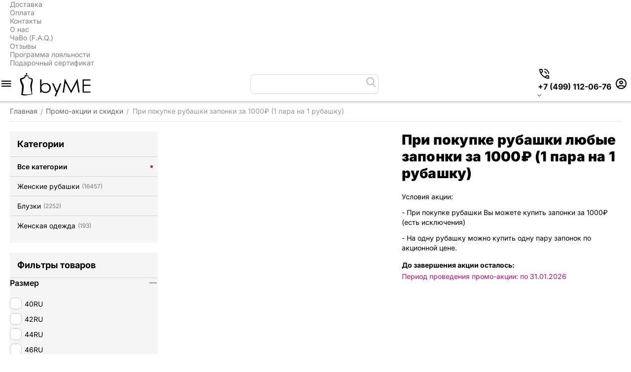

--- FILE ---
content_type: text/html; charset=utf-8
request_url: https://byme.ru/pri-pokupke-rubashki-lyubye-zaponki-za-1000-rub.-1-para-na-1-rubashku/page-5/
body_size: 32656
content:
<!DOCTYPE html> <html lang="ru" dir="ltr" class="
sticky-top-panel sticky-buy-panel-_top" > <head> <title>Акция запонки за 1000₽ при покупке рубашки - страница 5</title> <base href="https://byme.ru/" /> <meta http-equiv="Content-Type" content="text/html; charset=utf-8" data-ca-mode="" /> <meta name="viewport" content="width=device-width,initial-scale=1.0,minimum-scale=1.0,maximum-scale=1.0,user-scalable=no,viewport-fit=cover" /> <meta name="description" content="При покупке рубашки Вы можете купить любые запонки за 1000₽. 1 пара запонок к 1 рубашке. - страница 5" /> <meta name="keywords" content="запонки по акции со скидкой" /> <meta name="format-detection" content="telephone=no"> <meta name="robots" content="noindex, follow" /> <link rel="canonical" href="https://byme.ru/pri-pokupke-rubashki-lyubye-zaponki-za-1000-rub.-1-para-na-1-rubashku/" /> <link title="English" dir="ltr" type="text/html" rel="alternate" hreflang="en" href="https://byme.ru/pri-pokupke-rubashki-lyubye-zaponki-za-1000-rub.-1-para-na-1-rubashku/page-5/?sl=en" /> <link title="Русский" dir="ltr" type="text/html" rel="alternate" hreflang="x-default" href="https://byme.ru/pri-pokupke-rubashki-lyubye-zaponki-za-1000-rub.-1-para-na-1-rubashku/page-5/" /> <link title="Русский" dir="ltr" type="text/html" rel="alternate" hreflang="ru" href="https://byme.ru/pri-pokupke-rubashki-lyubye-zaponki-za-1000-rub.-1-para-na-1-rubashku/page-5/" /><meta name="cmsmagazine" content="b55b3ce6a6b9c4d16194dc6efd5e2613" /><meta property="og:type" content="website" /> <meta property="og:locale" content="ru_RU" /> <meta property="og:title" content="Акция запонки за 1000₽ при покупке рубашки - страница 5" /> <meta property="og:description" content="При покупке рубашки Вы можете купить любые запонки за 1000₽. 1 пара запонок к 1 рубашке." /> <meta property="og:url" content="https://byme.ru/pri-pokupke-rubashki-lyubye-zaponki-za-1000-rub.-1-para-na-1-rubashku/page-5/" /> <meta property="og:image" content="https://byme.ru/images/ab__webp/promotion/121/zaponki-1000-2_jpg.webp" /> <meta name="theme-color" content="#ffffff"><link rel="apple-touch-icon" href="apple-touch-icon.png"> <link rel="apple-touch-icon-precomposed" href="apple-touch-icon-precomposed.png"> <link href="https://byme.ru/images/logos/141/favicon_byme.png" rel="shortcut icon" type="image/png" /> <link rel="preload" crossorigin="anonymous" as="font" href="https://byme.ru/design/themes/abt__unitheme2/media/custom_fonts/inter/inter-900.woff2?1769536867" type="font/woff2" /> <link type="text/css" rel="stylesheet" href="https://byme.ru/var/cache/misc/assets/design/themes/abt__unitheme2/css/standalone.e5cd05723c6075b01022656d7bd58a551769536863.css?1769536863" /> <link href="https://cdn.jsdelivr.net/jquery.suggestions/17.2/css/suggestions.css" type="text/css" rel="stylesheet" /><script data-no-defer>
    window.lazySizesConfig =  {
        loadMode: 2,
        hFac: 0.42857142857143,
        expand: 350,
        expFactor: 1,
        preloadAfterLoad: false
    };
    document.addEventListener('lazybeforeunveil', function(e){
        let element = e.target;
        var bg = element.getAttribute('data-background-url');
        if(bg){
            var bgImg = $(new Image());
            bgImg.attr('src', bg);
            bgImg.on('load', function () {
                $(element).css({
                    'background-image': "url('" + bg + "')"
                }).removeAttr('data-background-url')
            });
        }
    });
</script> </head> <body class=" desktop-screen user-is-guest"> <!-- Rating@Mail.ru counter --> <script data-no-defer>
        var _tmr = window._tmr || (window._tmr = []);
        _tmr.push({id: "3322224", type: "pageView", start: (new Date()).getTime()});
        (function (d, w, id) {
            if (d.getElementById(id)) return;
            var ts = d.createElement("script"); ts.async = true; ts.id = id;
            ts.src = (d.location.protocol == "https:" ? "https:" : "http:") + "//top-fwz1.mail.ru/js/code.js";
            var f = function () {var s = d.getElementsByTagName("script")[0]; s.parentNode.insertBefore(ts, s);};
            if (w.opera == "[object Opera]") { d.addEventListener("DOMContentLoaded", f, false); } else { f(); }
        })(document, window, "topmailru-code");
    </script> <noscript> <div> <img src="//top-fwz1.mail.ru/counter?id=3322224;js=na" style="border:0;position:absolute;left:-9999px;" alt="" /> </div> </noscript> <script data-no-defer>
        var _tmr = _tmr || [];
                _tmr.push({
            type: 'itemView',
            productid: '',
            pagetype: 'other',
            totalvalue: '',
            list: '1'
        });
            </script> <!-- //Rating@Mail.ru counter --> <div class="ty-tygh  " data-ca-element="mainContainer" id="tygh_container"> <div id="ajax_overlay" class="ty-ajax-overlay"></div> <div id="ajax_loading_box" class="ty-ajax-loading-box"></div> <div class="cm-notification-container notification-container"> </div> <div class="ty-helper-container " id="tygh_main_container"> <div class="tygh-top-panel clearfix"> <div class="container-fluid "> <div class="container-fluid-row container-fluid-row-full-width top-grid"> <div class="row-fluid "> <div class="span16 " > <div class="row-fluid "> <div class="span16 top-links-grid " > <div class="top-quick-links hidden-phone "> <div class="ty-text-links-wrapper"> <div id="sw_text_links_8758" class="ty-text-links-btn cm-combination"> <span class="ty-icon ty-icon-short-list" ></span> <span class="ty-icon ty-icon-down-micro ty-text-links-btn__arrow" ></span> </div> <ul id="text_links_8758" class="ty-text-links  cm-popup-box ty-text-links_show_inline"><li class="ty-text-links__item ty-level-0  ty-text-links__item--inline"><a class="ty-text-links__a ty-text-links__a--level-0  ty-text-links__a--inline" href="/delivery/">Доставка</a></li><li class="ty-text-links__item ty-level-0  ty-text-links__item--inline"><a class="ty-text-links__a ty-text-links__a--level-0  ty-text-links__a--inline" href="https://byme.ru/payment/">Оплата</a></li><li class="ty-text-links__item ty-level-0  ty-text-links__item--inline"><a class="ty-text-links__a ty-text-links__a--level-0  ty-text-links__a--inline" href="https://byme.ru/contacts/">Контакты</a></li><li class="ty-text-links__item ty-level-0  ty-text-links__item--inline"><a class="ty-text-links__a ty-text-links__a--level-0  ty-text-links__a--inline" href="/about/">О нас</a></li><li class="ty-text-links__item ty-level-0  ty-text-links__item--inline"><a class="ty-text-links__a ty-text-links__a--level-0  ty-text-links__a--inline" href="/faq/">ЧаВо (F.A.Q.)</a></li><li class="ty-text-links__item ty-level-0  ty-text-links__item--inline"><a class="ty-text-links__a ty-text-links__a--level-0  ty-text-links__a--inline" href="https://byme.ru/index.php?dispatch=discussion.view&amp;thread_id=45">Отзывы</a></li><li class="ty-text-links__item ty-level-0  ty-text-links__item--inline"><a class="ty-text-links__a ty-text-links__a--level-0  ty-text-links__a--inline" href="/loyalty/">Программа лояльности</a></li><li class="ty-text-links__item ty-level-0  ty-text-links__item--inline"><a class="ty-text-links__a ty-text-links__a--level-0  ty-text-links__a--inline" href="/podarochnyy-sertifikat.html">Подарочный сертификат</a></li></ul> </div> </div> </div> </div> </div> </div> </div> </div> </div> <div class="tygh-header header-grid light-header v2 clearfix"> <div class="container-fluid"> <div class="container-fluid-row"> <div class="row-fluid "> <div class="span16 top-menu-grid " > <div class="row-fluid "> <div class="span12 top-logo " > <div id="sw_dropdown_755" class="ut2-sp-n cm-combination  cm-external-triggered"><span><i class="ut2-icon-outline-menu"></i></span></div><div id="dropdown_755" class="ut2-sw-b hidden cm-external-click" data-ca-external-click-id="sw_dropdown_755"></div><div class="ut2-sw-w" style="display: none;"><div class="ut2-scroll"><div class="ut2-sw"><div class="ut2-sp-f cm-combination" id="off_dropdown_755" style="display:none;"><i class="ut2-icon-baseline-close"></i></div><div class="ut2-rb"><div class="ty-logo-container"> <a href="https://byme.ru/" title="Женские рубашки из премиального хлопка byME"> <img class="ty-pict  ty-logo-container__image   cm-image" width="500" height="169" alt="Женские рубашки из премиального хлопка byME" title="Женские рубашки из премиального хлопка byME" src="https://byme.ru/images/ab__webp/logos/141/byME2024_png.webp" /> </a> </div></div><div class="ut2-rb account-info"><div class="ut2-account-info"> <div class="ut2-account-info__avatar"><i class="ut2-icon-outline-account-circle"></i></div> <p><a href="https://byme.ru/login/?return_url=index.php%3Fdispatch%3Dpromotions.view%26promotion_id%3D20%26page%3D5" data-ca-target-id="login_block0" data-ca-dialog-title="Войти" class="underlined cm-dialog-opener cm-dialog-auto-size" rel="nofollow">Войти</a>&nbsp;&nbsp;|&nbsp;&nbsp;<a href="https://byme.ru/profiles-add/" class="underlined" rel="nofollow">Регистрация</a><br/><span>Авторизуйтесь для получения расширенных возможностей</span></p> <!--account_info_0--></div></div><nav class="ut2-fm "><div class="ut2-fmbtm hidden">Назад к главному</div><div class="ut2-fmw"><div class="ut2-lfl "><p class="ut2-lfl__head"><a href="/womenshirts/"><span class="ut2-lfl__head__t"><span class="ut2-lfl__head__name">Женские рубашки</span></span></a></p></div><div class="ut2-lfl "><p class="ut2-lfl__head"><a href="/blouses/"><span class="ut2-lfl__head__t"><span class="ut2-lfl__head__name">Женские блузки</span></span></a></p></div><div class="ut2-lfl ty-menu-item__apparel ut2-lfl_inclusive"><p class="ut2-lfl__head"><a href="/womenswear/trikotazh/"><span class="ut2-lfl__head__t"><span class="ut2-lfl__head__name">Трикотаж</span></span><span class="ut2-lfl__head__d">Теплый и уютный трикотаж из шерсти мериноса</span></a></p><i></i><div class="ut2-slw"><div class="ut2-lsl"><p><a href="/womenswear/sweaters/"><span>Свитеры и водолазки</span></a></p></div><div class="ut2-lsl"><p><a href="/womenswear/sweaters-2/"><span>Свитеры</span></a></p></div><div class="ut2-lsl"><p><a href="/womenswear/jumpers/"><span>Джемперы</span></a></p></div><div class="ut2-lsl"><p><a href="/womenswear/turtlenecks/"><span>Водолазки</span></a></p></div><div class="ut2-lsl"><p><a href="/womenswear/cardigans/"><span>Кардиганы и жилеты</span></a></p></div><div class="ut2-lsl"><p><a href="/womenswear/trikotazh/accessories/"><span>Шапки, шарфы, перчатки</span></a></p></div></div></div><div class="ut2-lfl "><p class="ut2-lfl__head"><a href="/womenswear/verhnyaya-odezhda/"><span class="ut2-lfl__head__t"><span class="ut2-lfl__head__name">Верхняя одежда</span></span></a></p></div><div class="ut2-lfl "><p class="ut2-lfl__head"><a href="/womenswear/zhenskie-bryuki/"><span class="ut2-lfl__head__t"><span class="ut2-lfl__head__name">Женские брюки</span></span></a></p></div><div class="ut2-lfl "><p class="ut2-lfl__head"><a href="/womenswear/yubki/"><span class="ut2-lfl__head__t"><span class="ut2-lfl__head__name">Юбки</span></span></a></p></div><div class="ut2-lfl "><p class="ut2-lfl__head"><a href="/womenswear/top/"><span class="ut2-lfl__head__t"><span class="ut2-lfl__head__name">Топы</span></span></a></p></div><div class="ut2-lfl "><p class="ut2-lfl__head"><a href="/womenswear/jackets/"><span class="ut2-lfl__head__t"><span class="ut2-lfl__head__name">Жакеты</span></span></a></p></div><div class="ut2-lfl "><p class="ut2-lfl__head"><a href="/womenswear/dresses/"><span class="ut2-lfl__head__t"><span class="ut2-lfl__head__name">Платья</span></span></a></p></div><div class="ut2-lfl "><p class="ut2-lfl__head"><a href="/womenswear/futbolki/"><span class="ut2-lfl__head__t"><span class="ut2-lfl__head__name">Футболки</span></span></a></p></div><div class="ut2-lfl "><p class="ut2-lfl__head"><a href="/cufflinks/"><span class="ut2-lfl__head__t"><span class="ut2-lfl__head__name">Запонки</span></span></a></p></div><div class="ut2-lfl "><p class="ut2-lfl__head"><a href="/womenswear/trikotazh/accessories/"><span class="ut2-lfl__head__t"><span class="ut2-lfl__head__name">Шапки, шарфы, перчатки</span></span></a></p></div><div class="ut2-lfl "><p class="ut2-lfl__head"><a href="/menshirts/"><span class="ut2-lfl__head__t"><span class="ut2-lfl__head__name">Мужские рубашки</span></span></a></p></div></div></nav><div class="ut2-fm-delimiter"></div><nav class="ut2-fm "><div class="ut2-fmbtm hidden">Назад к главному</div><div class="ut2-fmw toggle-it"><div class="ut2-mt">Магазин <i></i></div><div class="ut2-lfl "><p class="ut2-lfl__head"><a href="/contacts/"><span class="ut2-lfl__head__t"><span class="ut2-lfl__head__name">Тверская д. 20/1 стр.1</span></span></a></p></div><div class="ut2-lfl "><p class="ut2-lfl__head"><a href="/about/"><span class="ut2-lfl__head__t"><span class="ut2-lfl__head__name">О нас</span></span></a></p></div><div class="ut2-lfl "><p class="ut2-lfl__head"><a href="/blog/"><span class="ut2-lfl__head__t"><span class="ut2-lfl__head__name">Блог магазина</span></span></a></p></div><div class="ut2-lfl "><p class="ut2-lfl__head"><a href="https://byme.ru/index.php?dispatch=discussion.view&amp;thread_id=45"><span class="ut2-lfl__head__t"><span class="ut2-lfl__head__name">Отзывы покупателей</span></span></a></p></div><div class="ut2-lfl "><p class="ut2-lfl__head"><a href="/opt/"><span class="ut2-lfl__head__t"><span class="ut2-lfl__head__name">Рубашки оптом</span></span></a></p></div><div class="ut2-lfl "><p class="ut2-lfl__head"><a href="/images/companies/1/pages/oferta.rtf"><span class="ut2-lfl__head__t"><span class="ut2-lfl__head__name">Оферта</span></span></a></p></div><div class="ut2-lfl "><p class="ut2-lfl__head"><a href="/politika-konfidencialnosti/"><span class="ut2-lfl__head__t"><span class="ut2-lfl__head__name">Политика конфиденциальности</span></span></a></p></div><div class="ut2-lfl "><p class="ut2-lfl__head"><a href="/sitemap.html"><span class="ut2-lfl__head__t"><span class="ut2-lfl__head__name">Карта сайта</span></span></a></p></div></div></nav><div class="ut2-fm-delimiter"></div><nav class="ut2-fm "><div class="ut2-fmbtm hidden">Назад к главному</div><div class="ut2-fmw toggle-it"><div class="ut2-mt">Помощь покупателю <i></i></div><div class="ut2-lfl "><p class="ut2-lfl__head"><a href="/delivery/"><span class="ut2-lfl__head__t"><span class="ut2-lfl__head__name">Доставка</span></span></a></p></div><div class="ut2-lfl "><p class="ut2-lfl__head"><a href="/payment/"><span class="ut2-lfl__head__t"><span class="ut2-lfl__head__name">Оплата</span></span></a></p></div><div class="ut2-lfl "><p class="ut2-lfl__head"><a href="/returns/"><span class="ut2-lfl__head__t"><span class="ut2-lfl__head__name">Возврат и обмен</span></span></a></p></div><div class="ut2-lfl "><p class="ut2-lfl__head"><a href="/delivery/"><span class="ut2-lfl__head__t"><span class="ut2-lfl__head__name">Пункты самовывоза</span></span></a></p></div><div class="ut2-lfl "><p class="ut2-lfl__head"><a href="/loyalty/"><span class="ut2-lfl__head__t"><span class="ut2-lfl__head__name">Программа лояльности</span></span></a></p></div><div class="ut2-lfl "><p class="ut2-lfl__head"><a href="/podarochnyy-sertifikat.html"><span class="ut2-lfl__head__t"><span class="ut2-lfl__head__name">Подарочный сертификат</span></span></a></p></div></div></nav><div class="ut2-rb fill--gray"><div class="ty-wysiwyg-content" data-ca-live-editor-object-id="20" data-ca-live-editor-object-type="promotions"><div class="ut2-social-link-block"> <div class="ty-mainbox-title">Ответим на вопросы</div> <div class="ty-uppercase ty-social-link__title">Ежедневно с 10:00 до 20:00 мы рады ответить вам в любом удобном для вас мессенджере.</div> <div class="ut2-social-links"> <a target="_blank" href="https://vk.me/bymeru"><i class="ut2-icon-vk"></i></a> <a target="_blank" href="tg://resolve?domain=byME77_bot"><i class="ut2-icon-telegram"></i></a> <a target="_blank" href="https://wa.me/79260966016"><i class="ut2-icon-whatsapp"></i></a> </div> <br> <div class="ty-mainbox-title">Присоединяйтесь!</div> <div class="ty-uppercase ty-social-link__title">Вступайте к нам в группу<br>и узнавайте первыми все акции и предложения!</div> <div class="ut2-social-links"> <a target="_blank" href="https://vk.com/bymeru"><i class="ut2-icon-vk"></i></a> <a target="_blank" href="tg://resolve?domain=byME77"><i class="ut2-icon-telegram"></i></a> <a target="_blank" href="https://www.youtube.com/c/BritishstyleRu"><i class="ut2-icon-youtube"></i></a> <a target="_blank" href="https://www.pinterest.ru/britishstyleru/"><i class="ut2-icon-pinterest"></i></a> </div> </div></div></div><div class="ut2-rb fill--gray"><div class="ty-wysiwyg-content" data-ca-live-editor-object-id="20" data-ca-live-editor-object-type="promotions"><ul> <li>г. Москва, Тверская д. 20/1с1 офис 216</li> <li><a href="tel:+7 (499) 112-06-76"><bdi>+7 (499) 112-06-76</bdi></a></li> <li><a href="tel:"><bdi></bdi></a></li> <li>Пн-Вс 10:00 - 20:00</li> <li><a class="ty-exception__links-a greeny" href="mailto:sale@byme.ru"> sale@byme.ru</a></li> <li><a href="https://byme.ru/contacts/" class="ty-exception__links-a">Посмотреть на карте</a></li> </ul></div></div><div class="ut2-rb"><div class="ut2-languages clearfix ab__ut2--languages ab__ut2--languages_mode_plain" id="languages_565"> <div class="ty-select-block__txt">Languages:</div> <div class="ty-select-wrapper ab__ut2--languages__dropdown"> <a class="ty-select-block__a ab__ut2--select-block__head cm-combination " data-ca-toggle="dropdown" id="sw_select_ru_wrap_language_697d5cf36f3ad"> <span> <span class="ty-select-block__a-item ab__ut2--select-block__head__text "> <span class="ab__ut2--select-block__head__text__name">
                        Русский
                    </span> <span class="ab__ut2--select-block__head__text__code"> <ins>(</ins>RU<ins>)</ins> </span> </span> </span> </a> <div id="select_ru_wrap_language_697d5cf36f3ad" class="ty-select-block ab__ut2--select-block__popup cm-popup-box hidden"> <ul class="cm-select-list ty-select-block__list ty-flags"> <li class="ty-select-block__list-item ab__ut2--select-block__popup__item"> <a rel="nofollow" href="https://byme.ru/pri-pokupke-rubashki-lyubye-zaponki-za-1000-rub.-1-para-na-1-rubashku/page-5/?sl=en" class="ty-select-block__list-a   " data-ca-name="en" > <span class="ab__ut2--select-block__popup__text"> <span class="ab__ut2--select-block__popup__text__name">
                                    English
                                </span> <span class="ab__ut2--select-block__popup__text__code"> <ins>(</ins>EN<ins>)</ins> </span> </span> </a> </li> <li class="ty-select-block__list-item ab__ut2--select-block__popup__item"> <a rel="nofollow" href="https://byme.ru/pri-pokupke-rubashki-lyubye-zaponki-za-1000-rub.-1-para-na-1-rubashku/page-5/?sl=ru" class="ty-select-block__list-a is-active  " data-ca-name="ru" > <span class="ab__ut2--select-block__popup__text"> <span class="ab__ut2--select-block__popup__text__name">
                                    Русский
                                </span> <span class="ab__ut2--select-block__popup__text__code"> <ins>(</ins>RU<ins>)</ins> </span> </span> </a> </li> </ul> </div> </div> <div class="ty-select-wrapper ty-languages clearfix ab__ut2--languages__plain-list"> <a href="https://byme.ru/pri-pokupke-rubashki-lyubye-zaponki-za-1000-rub.-1-para-na-1-rubashku/page-5/?sl=en" title="Сменить язык" class="ty-languages__item"> <span style="text-transform: uppercase">en</span> </a> <a href="https://byme.ru/pri-pokupke-rubashki-lyubye-zaponki-za-1000-rub.-1-para-na-1-rubashku/page-5/?sl=ru" title="Сменить язык" class="ty-languages__item ty-languages__active"> <span style="text-transform: uppercase">ru</span> </a> </div> <!--languages_565--></div></div></div></div></div><!--fpc_exclude_623_8911--><div class="ty-logo-container"> <a href="https://byme.ru/" title="Женские рубашки из премиального хлопка byME"> <img class="ty-pict  ty-logo-container__image   cm-image" width="500" height="169" alt="Женские рубашки из премиального хлопка byME" title="Женские рубашки из премиального хлопка byME" src="https://byme.ru/images/ab__webp/logos/141/byME2024_png.webp" /> </a> </div><!--end_fpc_exclude_623_8911--> </div><div class="span1 top-search " > <div class="ut2-search ty-float-left"> <a href="javascript:void(0);" rel="nofollow" onclick="$(this).parent().next().toggleClass('hidden');$(this).next().toggleClass('view');$(this).toggleClass('hidden');" class="ut2-btn-search"><i class="ut2-icon-search"></i><i class="ut2-icon-baseline-close hidden"></i></a> <div class="ty-search-block"> <form action="https://byme.ru/" name="search_form" method="get"> <input type="hidden" name="match" value="all" /> <input type="hidden" name="subcats" value="Y" /> <input type="hidden" name="pcode_from_q" value="Y" /> <input type="hidden" name="pshort" value="Y" /> <input type="hidden" name="pfull" value="Y" /> <input type="hidden" name="pname" value="Y" /> <input type="hidden" name="pkeywords" value="Y" /> <input type="hidden" name="search_performed" value="Y" /> <input type="text" name="q" value="" id="search_input" title="например: белая рубашка" class="ty-search-block__input cm-hint" /><button title="Найти" class="ty-search-magnifier" type="submit"><i class="ut2-icon-search"></i></button> <input type="hidden" name="dispatch" value="products.search" /> <input type="hidden" name="security_hash" class="cm-no-hide-input" value="fdece5f45788d62369cef208c8d1b126" /></form> </div> </div> </div><div class="span3 top-buttons top-button-cart " > <div class="ut2-pn"> <div class="ut2-pn__wrap ut2-pn__row cm-combination" id="sw_dropdown_8765"> <span><span class="ut2-pn__icon ut2-icon">&nbsp;</span><span class="ut2-pn__title"><bdo dir="ltr">+7 (499) 112-06-76</bdo></span></span> </div> <div class="ut2-pn__contacts"> <div id="dropdown_8765" class="cm-popup-box ut2-pn__items-full ty-dropdown-box__content hidden" style="display:none;"> <a href="javascript:void(0);" data-ca-external-click-id="sw_dropdown_8765" rel="nofollow" class="cm-external-click ut2-btn-close hidden"><i class="ut2-icon-baseline-close"></i></a> <div class="ut2-pn__items"> <p> <a href="tel:+7 (499) 112-06-76"><bdo dir="ltr">+7 (499) 112-06-76</bdo></a> <!-- Edit work time --> <small>Пн-Вс: 10:00-20:00</small> </p> <p><span class="ut2-pn__call_request"><a id="opener_call_request_8765" class="cm-dialog-opener cm-dialog-auto-size " href="#" data-ca-target-id="content_call_request_8765" data-ca-dialog-title="АВ: Контакты" rel="nofollow" > <span >Заказать обратный звонок</span> </a> <div class="hidden" id="content_call_request_8765" title="Заказать обратный звонок"> <div id="call_request_8765"> <form name="call_requests_form_main" id="form_call_request_8765" action="https://byme.ru/" method="post" class="cm-ajax cm-ajax-full-render cm-processing-personal-data" data-ca-processing-personal-data-without-click="true" > <input type="hidden" name="result_ids" value="call_request_8765" /> <input type="hidden" name="return_url" value="index.php?dispatch=promotions.view&amp;promotion_id=20&amp;page=5" /> <input type="hidden" name="company_id" value="" /> <div class="ty-control-group"> <label class="ty-control-group__title" for="call_data_call_request_8765_name">Ваше имя</label> <input id="call_data_call_request_8765_name" size="50" class="ty-input-text-full" type="text" name="call_data[name]" value="" /> </div> <div class="cm-mask-phone-group ty-control-group " data-ca-phone-mask-group-id="call_data_call_request_8765_phone"><label for="call_data_call_request_8765_phone" class="cm-mask-phone-label ty-control-group__title cm-required cm-trim ">Телефон</label><div class="controls"><div class="cm-field-container ty-field-phone-container  "><input type="tel" id="call_data_call_request_8765_phone" name="call_data[phone]" value="" class="cm-mask-phone ty-input-phone ty-input-fill ty-input-phone--international-format ty-input-text " title="АВ: Контакты" placeholder="+7" data-ca-phone-mask-type="international_format" data-ca-phone-mask-country="RU" data-ca-phone-mask-symbol="+7" data-ca-check-filter="[data-ca-phone-mask-group-id='call_data_call_request_8765_phone']" data-ca-lite-checkout-field="call_data[phone]" data-ca-lite-checkout-auto-save="true" /></div></div></div> <div class="ty-control-group"> <label for="call_data_call_request_8765_convenient_time_from" class="ty-control-group__title">Удобное время</label> <bdi> <input id="call_data_call_request_8765_convenient_time_from" class="ty-input-text cm-cr-mask-time" size="6" type="text" name="call_data[time_from]" value="" placeholder="09:00" /> -
            <input id="call_data_call_request_8765_convenient_time_to" class="ty-input-text cm-cr-mask-time" size="6" type="text" name="call_data[time_to]" value="" placeholder="20:00" /> </bdi> </div> <input type="hidden" data-recaptcha-v3-action="call_request" class="cm-recaptcha-v3" name=g-recaptcha-v3-token id="g_recaptcha_v3_token_recaptcha_697d5cf370977" /> <div class="cm-block-add-subscribe"> </div> <div class="buttons-container"> <button  class="ty-btn__primary ty-btn__big cm-form-dialog-closer ty-btn ty-btn" type="submit" name="dispatch[call_requests.request]" ><bdi>Отправить</bdi></button> </div> <input type="hidden" name="security_hash" class="cm-no-hide-input" value="fdece5f45788d62369cef208c8d1b126" /></form> <!--call_request_8765--></div> </div></span></p> <hr> <!-- Edit Social links --> <div class="ut2-social-links"> <a target="_blank" href="https://vk.me/bymeru"><i class="ut2-icon-vk"></i></a> <a target="_blank" href="tg://resolve?domain=byME77_bot"><i class="ut2-icon-telegram"></i></a> <a target="_blank" href="https://wa.me/79260966016"><i class="ut2-icon-whatsapp"></i></a> </div> <p> <small>Email</small> <a href="mailto:sale@byme.ru" style="font-weight:normal;font-size: inherit;">sale@byme.ru</a> </p> <p> <small>Адрес</small> <div>Россия, Москва, Тверская д. 20/1с1 офис 216</div> </p> </div> </div> </div> </div><!--fpc_exclude_505_8767--><div class="ut2-top-my-account hidden-phone "> <div class="ty-dropdown-box" id="account_info_8767"> <div id="sw_dropdown_505" class="ty-dropdown-box__title cm-combination"> <a href="https://byme.ru/profiles-update/" title=""> <i class="ut2-icon-outline-account-circle"></i> <span >Аккаунт</span> </a> </div> <div id="dropdown_505" class="cm-popup-box ty-dropdown-box__content hidden"> <div class="ut2-popup-box-title">Мой профиль<div class="cm-external-click ut2-btn-close" data-ca-external-click-id="sw_dropdown_505"><i class="ut2-icon-baseline-close"></i></div></div> <ul class="ty-account-info"> <li class="ty-account-info__item ty-dropdown-box__item"><a class="ty-account-info__a underlined" href="https://byme.ru/orders/" rel="nofollow">Заказы</a></li> <li class="ty-account-info__item ty-dropdown-box__item"><a class="ty-account-info__a underlined" href="https://byme.ru/compare/" rel="nofollow">Список сравнения</a></li> <li class="ty-account-info__item ty-dropdown-box__item"> <a href="https://byme.ru/index.php?dispatch=rma.returns" rel="nofollow" class="ty-account-info__a">Запросы на возврат</a> </li><li class="ty-account-info__item ty-dropdown-box__item"><a class="ty-account-info__a" href="https://byme.ru/wishlist/" rel="nofollow">Избранное</a></li> </ul> <div class="ty-account-info__orders updates-wrapper track-orders" id="track_orders_block_8767"> <form action="https://byme.ru/" method="POST" class="cm-ajax cm-post cm-ajax-full-render" name="track_order_quick"> <input type="hidden" name="result_ids" value="track_orders_block_*" /> <input type="hidden" name="return_url" value="index.php?dispatch=promotions.view&amp;promotion_id=20&amp;page=5" /> <div class="ty-account-info__orders-txt">Отслеживание заказа</div> <div class="ty-account-info__orders-input ty-control-group ty-input-append"> <label for="track_order_item8767" class="cm-required cm-trim hidden">Отслеживание заказа</label> <input type="text" size="20" class="ty-input-text cm-hint" id="track_order_item8767" name="track_data" value="Номер заказа/E-mail" /> <button title="Выполнить" class="ty-btn-go" type="submit"><span class="ty-icon ty-icon-right-dir ty-btn-go__icon" ></span></button> <input type="hidden" name="dispatch" value="orders.track_request" /> <input type="hidden" data-recaptcha-v3-action="track_orders" class="cm-recaptcha-v3" name=g-recaptcha-v3-token id="g_recaptcha_v3_token_recaptcha_697d5cf371507" /> </div> <input type="hidden" name="security_hash" class="cm-no-hide-input" value="fdece5f45788d62369cef208c8d1b126" /></form> <!--track_orders_block_8767--></div> <div class="ty-account-info__buttons buttons-container"> <a href="https://byme.ru/login/?return_url=index.php%3Fdispatch%3Dpromotions.view%26promotion_id%3D20%26page%3D5" data-ca-target-id="login_block8767" class="cm-dialog-opener cm-dialog-auto-size ty-btn ty-btn__secondary" rel="nofollow">Войти</a><a href="https://byme.ru/profiles-add/" rel="nofollow" class="ty-btn ty-btn__primary">Регистрация</a> <div  id="login_block8767" class="hidden" title="Войти"> <div class="ty-login-popup"> </div> </div> </div> <!--account_info_8767--></div> </div> </div><!--end_fpc_exclude_505_8767--> </div> </div> </div> </div> </div> </div> </div> <div class="tygh-content clearfix"> <div class="container-fluid cat-content-grid promotion-page"> <div class="container-fluid-row"> <div class="row-fluid "> <div class="span16 ab-dotd-promotion-page-breadcrumbs " > <div id="breadcrumbs_189"> <div class="ty-breadcrumbs clearfix"> <a href="https://byme.ru/" class="ty-breadcrumbs__a"><bdi>Главная</bdi></a><span class="ty-breadcrumbs__slash">/</span><a href="https://byme.ru/promotions/" class="ty-breadcrumbs__a"><bdi>Промо-акции и скидки</bdi></a><span class="ty-breadcrumbs__slash">/</span><span class="ty-breadcrumbs__current"><bdi>При покупке рубашки запонки за 1000₽ (1 пара на 1 рубашку)</bdi></span> </div> <!-- Inline script moved to the bottom of the page --> <!--breadcrumbs_189--></div> </div> </div> </div><div class="container-fluid-row"> <div class="row-fluid "> <div class="span12 main-content-grid  " > <div class="ab__dotd_promotion "> <div class="row-fluid ab__dotd_promotion-main_info"> <div class="span8 ab__dotd_promotion-image"> <img class="ty-pict   lazyload   cm-image" alt="" title="" src="[data-uri]" id="det_img_516645947" width="660" height="400" data-src="https://byme.ru/images/ab__webp/promotion/121/zaponki-1000-2_jpg.webp" /> </div> <div class="span8 ab__dotd_promotion-content"> <h1>При покупке рубашки любые запонки за 1000₽ (1 пара на 1 рубашку)
                                    </h1> <div class="ab__dotd_promotion-description ty-wysiwyg-content"><p>Условия акции:
</p> <p>- При покупке рубашки Вы можете купить запонки за 1000₽ (есть исключения)
</p> <p>- На одну рубашку можно купить одну пару запонок по акционной цене.
</p></div> <div class="ab__dotd_promotion-timer"> <div class="ab__dotd_promotion-timer_title"><b>До завершения акции осталось:</b></div> <div id="ab__deal_of_the_day_671" class="flipclock"></div> <!-- Inline script moved to the bottom of the page --> <!-- Inline script moved to the bottom of the page --> </div> <div class="ab__dotd_promotion_date"> <p>Период проведения промо-акции:
                                                                            по 31.01.2026
                                            </p> </div> </div> </div> </div><div class="ty-mainbox-container clearfix"> <div class="ty-mainbox-body"><div id="category_products_190"> <div class="ab__dotd_promotions-products" id="promotion_products"> <!-- Inline script moved to the bottom of the page --> <div class="ty-pagination-container cm-pagination-container" id="pagination_contents"> <div class="hidden"><a data-ca-scroll=".cm-pagination-container" href="" data-ca-page="" data-ca-target-id="pagination_contents" class="hidden"></a></div> <!-- Inline script moved to the bottom of the page --><div class="grid-list ut2-gl "style="--gl-lines-in-name-product: 3;--gl-features-height: px;--gl-cols: 3;--gl-item-default-height: 742.5;--gl-item-content-height: 141.5px;--gl-thumbs-height: 600;--gl-thumbs-width: 400;"> <div id="promotions_view_pagination_contents"> <div class="ty-column3" data-ut2-grid="first-item" data-ut2-load-more="first-item"> <div class="ut2-gl__item content-on-hover"> <form action="https://byme.ru/" method="post" name="product_form_42669" enctype="multipart/form-data" class="cm-disable-empty-files  cm-ajax cm-ajax-full-render cm-ajax-status-middle "> <input type="hidden" name="result_ids" value="cart_status*,wish_list*,checkout*,account_info*,abt__ut2_wishlist_count" /> <input type="hidden" name="redirect_url" value="index.php?dispatch=promotions.view&amp;promotion_id=20&amp;page=5" /> <input type="hidden" name="product_data[42669][product_id]" value="42669" /> <input type="hidden" name="abt__ut2_variations_block_key" value="DD7ZyPTmTZs="> <input type="hidden" name="abt__ut2_variations_template_name" value="tmpl_grid"> <input type="hidden" name="abt__ut2_variations_form_name" value="form_open_42669"> <div class="ut2-gl__body"><div class="ut2-gl__image"> <a class="product_icon_lnk" href="https://byme.ru/zhenskaya-rubashka-iz-konopli-i-viskozy-9026.html"> <img class="ty-pict  img-ab-hover-gallery lazyload   cm-image" alt="Женская рубашка из конопли и вискозы-9026 от byME " title="Женская рубашка из конопли и вискозы-9026 от byME " srcset="[data-uri]" src="[data-uri]" data-srcset="https://byme.ru/images/ab__webp/thumbnails/800/1200/detailed/141/9026.jpg_jpg.webp 2x" id="det_img_42669desktop" width="400" height="600" data-src="https://byme.ru/images/ab__webp/thumbnails/400/600/detailed/141/9026.jpg_jpg.webp" /> <div class="cm-ab-hover-gallery abt__ut2_hover_gallery lines" > <div class="item"></div> <div class="item" data-ca-product-additional-image-src="https://byme.ru/images/ab__webp/thumbnails/400/600/detailed/141/9026-1.jpg_jpg.webp" data-ca-product-additional-image-srcset="https://byme.ru/images/ab__webp/thumbnails/800/1200/detailed/141/9026-1.jpg_jpg.webp 2x" > </div> <div class="item" data-ca-product-additional-image-src="https://byme.ru/images/ab__webp/thumbnails/400/600/detailed/141/9026-2.jpg_jpg.webp" data-ca-product-additional-image-srcset="https://byme.ru/images/ab__webp/thumbnails/800/1200/detailed/141/9026-2.jpg_jpg.webp 2x" > </div> <div class="item" data-ca-product-additional-image-src="https://byme.ru/images/ab__webp/thumbnails/400/600/detailed/140/cddb355451a911f0a986dc97baf43a1b_8804c87260b811f0a992dc97baf43a1b.jpeg_jpg.webp" data-ca-product-additional-image-srcset="https://byme.ru/images/ab__webp/thumbnails/800/1200/detailed/140/cddb355451a911f0a986dc97baf43a1b_8804c87260b811f0a992dc97baf43a1b.jpeg_jpg.webp 2x" > </div> <div class="item" data-ca-product-additional-image-src="https://byme.ru/images/ab__webp/thumbnails/400/600/detailed/140/cddb355451a911f0a986dc97baf43a1b_8804c86f60b811f0a992dc97baf43a1b.jpeg_jpg.webp" data-ca-product-additional-image-srcset="https://byme.ru/images/ab__webp/thumbnails/800/1200/detailed/140/cddb355451a911f0a986dc97baf43a1b_8804c86f60b811f0a992dc97baf43a1b.jpeg_jpg.webp 2x" > </div> <div class="item" data-ca-product-additional-image-src="https://byme.ru/images/ab__webp/thumbnails/400/600/detailed/141/cddb355451a911f0a986dc97baf43a1b_093245527c0911f0a99adc97baf43a1b.jpg_jpg.webp" data-ca-product-additional-image-srcset="https://byme.ru/images/ab__webp/thumbnails/800/1200/detailed/141/cddb355451a911f0a986dc97baf43a1b_093245527c0911f0a99adc97baf43a1b.jpg_jpg.webp 2x" > </div> <div class="abt__ut2_hover_gallery_indicators"> <div class="active"></div> <div></div> <div></div> <div></div> <div></div> <div></div> </div> </div> </a> <div class="ut2-w-c-q__buttons w_c_q-hover" > <a class="
	ut2-add-to-wish 		 cm-submit	" title="Добавить в список отложенных товаров" id="button_wishlist_42669" data-ca-dispatch="dispatch[wishlist.add..42669]" > <i class="ut2-icon-baseline-favorite_line"><span class="path1"></span><span class="path2"></span><span class="path3"></span></i> </a> <!----></div></div> <div class="ut2-gl__content"><div class="ut2-gl__name"> <a href="https://byme.ru/zhenskaya-rubashka-iz-konopli-i-viskozy-9026.html" class="product-title" title="Женская рубашка из конопли и вискозы-9026" > <span>Женская рубашка из конопли и вискозы-9026</span></a> </div> <div class="ty-control-group ty-sku-item cm-hidden-wrapper" id="sku_update_42669"> <input type="hidden" name="appearance[show_sku]" value="1" /> <label class="ty-control-group__label" id="sku_42669">Артикул:</label> <div class="ty-control-group__item cm-reload-42669 ut2_copy" title="Скопировать" id="product_code_42669"> <i class="ut2-icon-copy"></i> <div class="ut2--sku-text">9026</div> <!--product_code_42669--> </div> </div> <div class="ut2-gl__price-wrap"><div class="ut2-gl__mix-price-and-button "><div class="ut2-gl__price	pr-row ut2-sld-short"><div> <span class="cm-reload-42669 ty-price-update" id="price_update_42669"> <input type="hidden" name="appearance[show_price_values]" value="1" /> <input type="hidden" name="appearance[show_price]" value="1" /> <span class="ty-price" id="line_discounted_price_42669"><span class="ut2-cost-base"><bdi><span id="sec_discounted_price_42669" class="ty-price-num">8&nbsp;900.00</span>&nbsp;<span class="ty-price-num">₽</span></bdi></span></span> <!--price_update_42669--></span> <span> <span class="cm-reload-42669" id="old_price_update_42669"> <input type="hidden" name="appearance[show_old_price]" value="1" /> <!--old_price_update_42669--></span> <span class="ut2-sld-short cm-reload-42669" id="line_discount_update_42669"> <input type="hidden" name="appearance[show_price_values]" value="1" /> <input type="hidden" name="appearance[show_list_discount]" value="1" /> <!--line_discount_update_42669--></span> </span></div> </div><div class="ut2-gl__control  hidden icon_button"><div class="cm-reload-42669 " id="add_to_cart_update_42669"> <input type="hidden" name="appearance[show_add_to_cart]" value="1" /> <input type="hidden" name="appearance[show_list_buttons]" value="" /> <input type="hidden" name="appearance[but_role]" value="action" /> <input type="hidden" name="appearance[quick_view]" value="" /> <button id="button_cart_42669" class="ty-btn__primary ty-btn__add-to-cart cm-form-dialog-closer  ty-btn" type="submit" name="dispatch[checkout.add..42669]" ><span><i class="ut2-icon-use_icon_cart"></i></span></button> <!--add_to_cart_update_42669--></div> </div></div></div></div> <div class="ut2-gl__bottom"> <div class="ut2-lv__item-features"> </div> <div class="ut2-features-list"> <div class="cm-reload-42669" id="product_data_features_update_42669"> <input type="hidden" name="appearance[show_features]" value="1" /> <!--product_data_features_update_42669--></div> </div> </div></div><input type="hidden" name="security_hash" class="cm-no-hide-input" value="fdece5f45788d62369cef208c8d1b126" /></form> </div></div><div class="ty-column3"> <div class="ut2-gl__item content-on-hover"> <form action="https://byme.ru/" method="post" name="product_form_42660" enctype="multipart/form-data" class="cm-disable-empty-files  cm-ajax cm-ajax-full-render cm-ajax-status-middle "> <input type="hidden" name="result_ids" value="cart_status*,wish_list*,checkout*,account_info*,abt__ut2_wishlist_count" /> <input type="hidden" name="redirect_url" value="index.php?dispatch=promotions.view&amp;promotion_id=20&amp;page=5" /> <input type="hidden" name="product_data[42660][product_id]" value="42660" /> <input type="hidden" name="abt__ut2_variations_block_key" value="DD7ZyPTmTZs="> <input type="hidden" name="abt__ut2_variations_template_name" value="tmpl_grid"> <input type="hidden" name="abt__ut2_variations_form_name" value="form_open_42660"> <div class="ut2-gl__body"><div class="ut2-gl__image"> <a class="product_icon_lnk" href="https://byme.ru/zhenskaya-rubashka-iz-viskozy-bezhevaya-9017.html"> <img class="ty-pict  img-ab-hover-gallery lazyload   cm-image" alt="Женская рубашка из вискозы серая-9017 от byME " title="Женская рубашка из вискозы серая-9017 от byME " srcset="[data-uri]" src="[data-uri]" data-srcset="https://byme.ru/images/ab__webp/thumbnails/800/1200/detailed/142/cddb355251a911f0a986dc97baf43a1b_981daa20615011f0a992dc97baf43a1b.jpeg_jpg.webp 2x" id="det_img_42660desktop" width="400" height="600" data-src="https://byme.ru/images/ab__webp/thumbnails/400/600/detailed/142/cddb355251a911f0a986dc97baf43a1b_981daa20615011f0a992dc97baf43a1b.jpeg_jpg.webp" /> <div class="cm-ab-hover-gallery abt__ut2_hover_gallery lines" > <div class="item"></div> <div class="item" data-ca-product-additional-image-src="https://byme.ru/images/ab__webp/thumbnails/400/600/detailed/140/cddb355251a911f0a986dc97baf43a1b_981daa1d615011f0a992dc97baf43a1b.jpeg_jpg.webp" data-ca-product-additional-image-srcset="https://byme.ru/images/ab__webp/thumbnails/800/1200/detailed/140/cddb355251a911f0a986dc97baf43a1b_981daa1d615011f0a992dc97baf43a1b.jpeg_jpg.webp 2x" > </div> <div class="abt__ut2_hover_gallery_indicators"> <div class="active"></div> <div></div> </div> </div> </a> <div class="ut2-w-c-q__buttons w_c_q-hover" > <a class="
	ut2-add-to-wish 		 cm-submit	" title="Добавить в список отложенных товаров" id="button_wishlist_42660" data-ca-dispatch="dispatch[wishlist.add..42660]" > <i class="ut2-icon-baseline-favorite_line"><span class="path1"></span><span class="path2"></span><span class="path3"></span></i> </a> <!----></div></div> <div class="ut2-gl__content"><div class="ut2-gl__name"> <a href="https://byme.ru/zhenskaya-rubashka-iz-viskozy-bezhevaya-9017.html" class="product-title" title="Женская рубашка из вискозы серая-9017" > <span>Женская рубашка из вискозы серая-9017</span></a> </div> <div class="ty-control-group ty-sku-item cm-hidden-wrapper" id="sku_update_42660"> <input type="hidden" name="appearance[show_sku]" value="1" /> <label class="ty-control-group__label" id="sku_42660">Артикул:</label> <div class="ty-control-group__item cm-reload-42660 ut2_copy" title="Скопировать" id="product_code_42660"> <i class="ut2-icon-copy"></i> <div class="ut2--sku-text">9017</div> <!--product_code_42660--> </div> </div> <div class="ut2-gl__price-wrap"><div class="ut2-gl__mix-price-and-button "><div class="ut2-gl__price	pr-row ut2-sld-short"><div> <span class="cm-reload-42660 ty-price-update" id="price_update_42660"> <input type="hidden" name="appearance[show_price_values]" value="1" /> <input type="hidden" name="appearance[show_price]" value="1" /> <span class="ty-price" id="line_discounted_price_42660"><span class="ut2-cost-base"><bdi><span id="sec_discounted_price_42660" class="ty-price-num">6&nbsp;900.00</span>&nbsp;<span class="ty-price-num">₽</span></bdi></span></span> <!--price_update_42660--></span> <span> <span class="cm-reload-42660" id="old_price_update_42660"> <input type="hidden" name="appearance[show_old_price]" value="1" /> <!--old_price_update_42660--></span> <span class="ut2-sld-short cm-reload-42660" id="line_discount_update_42660"> <input type="hidden" name="appearance[show_price_values]" value="1" /> <input type="hidden" name="appearance[show_list_discount]" value="1" /> <!--line_discount_update_42660--></span> </span></div> </div><div class="ut2-gl__control  hidden icon_button"><div class="cm-reload-42660 " id="add_to_cart_update_42660"> <input type="hidden" name="appearance[show_add_to_cart]" value="1" /> <input type="hidden" name="appearance[show_list_buttons]" value="" /> <input type="hidden" name="appearance[but_role]" value="action" /> <input type="hidden" name="appearance[quick_view]" value="" /> <button id="button_cart_42660" class="ty-btn__primary ty-btn__add-to-cart cm-form-dialog-closer  ty-btn" type="submit" name="dispatch[checkout.add..42660]" ><span><i class="ut2-icon-use_icon_cart"></i></span></button> <!--add_to_cart_update_42660--></div> </div></div></div></div> <div class="ut2-gl__bottom"> <div class="ut2-lv__item-features"> </div> <div class="ut2-features-list"> <div class="cm-reload-42660" id="product_data_features_update_42660"> <input type="hidden" name="appearance[show_features]" value="1" /> <!--product_data_features_update_42660--></div> </div> </div></div><input type="hidden" name="security_hash" class="cm-no-hide-input" value="fdece5f45788d62369cef208c8d1b126" /></form> </div></div><div class="ty-column3"> <div class="ut2-gl__item content-on-hover"> <form action="https://byme.ru/" method="post" name="product_form_42632" enctype="multipart/form-data" class="cm-disable-empty-files  cm-ajax cm-ajax-full-render cm-ajax-status-middle "> <input type="hidden" name="result_ids" value="cart_status*,wish_list*,checkout*,account_info*,abt__ut2_wishlist_count" /> <input type="hidden" name="redirect_url" value="index.php?dispatch=promotions.view&amp;promotion_id=20&amp;page=5" /> <input type="hidden" name="product_data[42632][product_id]" value="42632" /> <input type="hidden" name="abt__ut2_variations_block_key" value="DD7ZyPTmTZs="> <input type="hidden" name="abt__ut2_variations_template_name" value="tmpl_grid"> <input type="hidden" name="abt__ut2_variations_form_name" value="form_open_42632"> <div class="ut2-gl__body"><div class="ut2-gl__image"> <a class="product_icon_lnk" href="https://byme.ru/zhenskaya-rubashka-izo-lna-molochnaya-9027.html"> <img class="ty-pict  img-ab-hover-gallery lazyload   cm-image" alt="Рубашка  молочная из смесового состава с пуговицами по бокам  -9027 от byME " title="Рубашка  молочная из смесового состава с пуговицами по бокам  -9027 от byME " srcset="[data-uri]" src="[data-uri]" data-srcset="https://byme.ru/images/ab__webp/thumbnails/800/1200/detailed/141/cddb354c51a911f0a986dc97baf43a1b_8c24f9377c0c11f0a99adc97baf43a1b_h2hk-44.jpg_jpg.webp 2x" id="det_img_42632desktop" width="400" height="600" data-src="https://byme.ru/images/ab__webp/thumbnails/400/600/detailed/141/cddb354c51a911f0a986dc97baf43a1b_8c24f9377c0c11f0a99adc97baf43a1b_h2hk-44.jpg_jpg.webp" /> <div class="cm-ab-hover-gallery abt__ut2_hover_gallery lines" > <div class="item"></div> <div class="item" data-ca-product-additional-image-src="https://byme.ru/images/ab__webp/thumbnails/400/600/detailed/140/cddb354c51a911f0a986dc97baf43a1b_8c2501357c0c11f0a99adc97baf43a1b.jpg_jpg.webp" data-ca-product-additional-image-srcset="https://byme.ru/images/ab__webp/thumbnails/800/1200/detailed/140/cddb354c51a911f0a986dc97baf43a1b_8c2501357c0c11f0a99adc97baf43a1b.jpg_jpg.webp 2x" > </div> <div class="item" data-ca-product-additional-image-src="https://byme.ru/images/ab__webp/thumbnails/400/600/detailed/140/cddb354c51a911f0a986dc97baf43a1b_8c24f9317c0c11f0a99adc97baf43a1b.jpg_jpg.webp" data-ca-product-additional-image-srcset="https://byme.ru/images/ab__webp/thumbnails/800/1200/detailed/140/cddb354c51a911f0a986dc97baf43a1b_8c24f9317c0c11f0a99adc97baf43a1b.jpg_jpg.webp 2x" > </div> <div class="item" data-ca-product-additional-image-src="https://byme.ru/images/ab__webp/thumbnails/400/600/detailed/140/cddb354c51a911f0a986dc97baf43a1b_8c24f9287c0c11f0a99adc97baf43a1b.jpg_jpg.webp" data-ca-product-additional-image-srcset="https://byme.ru/images/ab__webp/thumbnails/800/1200/detailed/140/cddb354c51a911f0a986dc97baf43a1b_8c24f9287c0c11f0a99adc97baf43a1b.jpg_jpg.webp 2x" > </div> <div class="item" data-ca-product-additional-image-src="https://byme.ru/images/ab__webp/thumbnails/400/600/detailed/140/cddb354c51a911f0a986dc97baf43a1b_8c24f92e7c0c11f0a99adc97baf43a1b.jpg_jpg.webp" data-ca-product-additional-image-srcset="https://byme.ru/images/ab__webp/thumbnails/800/1200/detailed/140/cddb354c51a911f0a986dc97baf43a1b_8c24f92e7c0c11f0a99adc97baf43a1b.jpg_jpg.webp 2x" > </div> <div class="item" data-ca-product-additional-image-src="https://byme.ru/images/ab__webp/thumbnails/400/600/detailed/140/cddb354c51a911f0a986dc97baf43a1b_8c24f92b7c0c11f0a99adc97baf43a1b.jpg_jpg.webp" data-ca-product-additional-image-srcset="https://byme.ru/images/ab__webp/thumbnails/800/1200/detailed/140/cddb354c51a911f0a986dc97baf43a1b_8c24f92b7c0c11f0a99adc97baf43a1b.jpg_jpg.webp 2x" > </div> <div class="abt__ut2_hover_gallery_indicators"> <div class="active"></div> <div></div> <div></div> <div></div> <div></div> <div></div> </div> </div> </a> <div class="ut2-w-c-q__buttons w_c_q-hover" > <a class="
	ut2-add-to-wish 		 cm-submit	" title="Добавить в список отложенных товаров" id="button_wishlist_42632" data-ca-dispatch="dispatch[wishlist.add..42632]" > <i class="ut2-icon-baseline-favorite_line"><span class="path1"></span><span class="path2"></span><span class="path3"></span></i> </a> <!----></div></div> <div class="ut2-gl__content"><div class="ut2-gl__name"> <a href="https://byme.ru/zhenskaya-rubashka-izo-lna-molochnaya-9027.html" class="product-title" title="Рубашка  молочная из смесового состава с пуговицами по бокам  -9027" > <span>Рубашка  молочная из смесового состава с пуговицами по бокам  -9027</span></a> </div> <div class="ty-control-group ty-sku-item cm-hidden-wrapper" id="sku_update_42632"> <input type="hidden" name="appearance[show_sku]" value="1" /> <label class="ty-control-group__label" id="sku_42632">Артикул:</label> <div class="ty-control-group__item cm-reload-42632 ut2_copy" title="Скопировать" id="product_code_42632"> <i class="ut2-icon-copy"></i> <div class="ut2--sku-text">9027</div> <!--product_code_42632--> </div> </div> <div class="ut2-gl__price-wrap"><div class="ut2-gl__mix-price-and-button "><div class="ut2-gl__price	pr-row ut2-sld-short"><div> <span class="cm-reload-42632 ty-price-update" id="price_update_42632"> <input type="hidden" name="appearance[show_price_values]" value="1" /> <input type="hidden" name="appearance[show_price]" value="1" /> <span class="ty-price" id="line_discounted_price_42632"><span class="ut2-cost-base"><bdi><span id="sec_discounted_price_42632" class="ty-price-num">8&nbsp;900.00</span>&nbsp;<span class="ty-price-num">₽</span></bdi></span></span> <!--price_update_42632--></span> <span> <span class="cm-reload-42632" id="old_price_update_42632"> <input type="hidden" name="appearance[show_old_price]" value="1" /> <!--old_price_update_42632--></span> <span class="ut2-sld-short cm-reload-42632" id="line_discount_update_42632"> <input type="hidden" name="appearance[show_price_values]" value="1" /> <input type="hidden" name="appearance[show_list_discount]" value="1" /> <!--line_discount_update_42632--></span> </span></div> </div><div class="ut2-gl__control  hidden icon_button"><div class="cm-reload-42632 " id="add_to_cart_update_42632"> <input type="hidden" name="appearance[show_add_to_cart]" value="1" /> <input type="hidden" name="appearance[show_list_buttons]" value="" /> <input type="hidden" name="appearance[but_role]" value="action" /> <input type="hidden" name="appearance[quick_view]" value="" /> <button id="button_cart_42632" class="ty-btn__primary ty-btn__add-to-cart cm-form-dialog-closer  ty-btn" type="submit" name="dispatch[checkout.add..42632]" ><span><i class="ut2-icon-use_icon_cart"></i></span></button> <!--add_to_cart_update_42632--></div> </div></div></div></div> <div class="ut2-gl__bottom"> <div class="ut2-lv__item-features"> </div> <div class="ut2-features-list"> <div class="cm-reload-42632" id="product_data_features_update_42632"> <input type="hidden" name="appearance[show_features]" value="1" /> <!--product_data_features_update_42632--></div> </div> </div></div><input type="hidden" name="security_hash" class="cm-no-hide-input" value="fdece5f45788d62369cef208c8d1b126" /></form> </div></div><div class="ty-column3"> <div class="ut2-gl__item content-on-hover"> <form action="https://byme.ru/" method="post" name="product_form_42623" enctype="multipart/form-data" class="cm-disable-empty-files  cm-ajax cm-ajax-full-render cm-ajax-status-middle "> <input type="hidden" name="result_ids" value="cart_status*,wish_list*,checkout*,account_info*,abt__ut2_wishlist_count" /> <input type="hidden" name="redirect_url" value="index.php?dispatch=promotions.view&amp;promotion_id=20&amp;page=5" /> <input type="hidden" name="product_data[42623][product_id]" value="42623" /> <input type="hidden" name="abt__ut2_variations_block_key" value="DD7ZyPTmTZs="> <input type="hidden" name="abt__ut2_variations_template_name" value="tmpl_grid"> <input type="hidden" name="abt__ut2_variations_form_name" value="form_open_42623"> <div class="ut2-gl__body"><div class="ut2-gl__image"> <a class="product_icon_lnk" href="https://byme.ru/zhenskaya-rubashka-iz-hlopka-golubaya-9018.html"> <img class="ty-pict  img-ab-hover-gallery lazyload   cm-image" alt="Женская рубашка из хлопка голубая-9018 от byME " title="Женская рубашка из хлопка голубая-9018 от byME " srcset="[data-uri]" src="[data-uri]" data-srcset="https://byme.ru/images/ab__webp/thumbnails/800/1200/detailed/142/cddb354a51a911f0a986dc97baf43a1b_8c24f0c47c0c11f0a99adc97baf43a1b_akzv-ol.jpg_jpg.webp 2x" id="det_img_42623desktop" width="400" height="600" data-src="https://byme.ru/images/ab__webp/thumbnails/400/600/detailed/142/cddb354a51a911f0a986dc97baf43a1b_8c24f0c47c0c11f0a99adc97baf43a1b_akzv-ol.jpg_jpg.webp" /> <div class="cm-ab-hover-gallery abt__ut2_hover_gallery lines" > <div class="item"></div> <div class="item" data-ca-product-additional-image-src="https://byme.ru/images/ab__webp/thumbnails/400/600/detailed/140/cddb354a51a911f0a986dc97baf43a1b_8c24f0cd7c0c11f0a99adc97baf43a1b.jpg_jpg.webp" data-ca-product-additional-image-srcset="https://byme.ru/images/ab__webp/thumbnails/800/1200/detailed/140/cddb354a51a911f0a986dc97baf43a1b_8c24f0cd7c0c11f0a99adc97baf43a1b.jpg_jpg.webp 2x" > </div> <div class="item" data-ca-product-additional-image-src="https://byme.ru/images/ab__webp/thumbnails/400/600/detailed/140/cddb354a51a911f0a986dc97baf43a1b_8c24f0d07c0c11f0a99adc97baf43a1b.jpg_jpg.webp" data-ca-product-additional-image-srcset="https://byme.ru/images/ab__webp/thumbnails/800/1200/detailed/140/cddb354a51a911f0a986dc97baf43a1b_8c24f0d07c0c11f0a99adc97baf43a1b.jpg_jpg.webp 2x" > </div> <div class="item" data-ca-product-additional-image-src="https://byme.ru/images/ab__webp/thumbnails/400/600/detailed/140/cddb354a51a911f0a986dc97baf43a1b_8c24f0ca7c0c11f0a99adc97baf43a1b.jpg_jpg.webp" data-ca-product-additional-image-srcset="https://byme.ru/images/ab__webp/thumbnails/800/1200/detailed/140/cddb354a51a911f0a986dc97baf43a1b_8c24f0ca7c0c11f0a99adc97baf43a1b.jpg_jpg.webp 2x" > </div> <div class="item" data-ca-product-additional-image-src="https://byme.ru/images/ab__webp/thumbnails/400/600/detailed/140/cddb354a51a911f0a986dc97baf43a1b_8c24f0dc7c0c11f0a99adc97baf43a1b.jpg_jpg.webp" data-ca-product-additional-image-srcset="https://byme.ru/images/ab__webp/thumbnails/800/1200/detailed/140/cddb354a51a911f0a986dc97baf43a1b_8c24f0dc7c0c11f0a99adc97baf43a1b.jpg_jpg.webp 2x" > </div> <div class="item" data-ca-product-additional-image-src="https://byme.ru/images/ab__webp/thumbnails/400/600/detailed/140/9018-1.jpg_jpg.webp" data-ca-product-additional-image-srcset="https://byme.ru/images/ab__webp/thumbnails/800/1200/detailed/140/9018-1.jpg_jpg.webp 2x" > </div> <div class="abt__ut2_hover_gallery_indicators"> <div class="active"></div> <div></div> <div></div> <div></div> <div></div> <div></div> </div> </div> </a> <div class="ut2-w-c-q__buttons w_c_q-hover" > <a class="
	ut2-add-to-wish 		 cm-submit	" title="Добавить в список отложенных товаров" id="button_wishlist_42623" data-ca-dispatch="dispatch[wishlist.add..42623]" > <i class="ut2-icon-baseline-favorite_line"><span class="path1"></span><span class="path2"></span><span class="path3"></span></i> </a> <!----></div></div> <div class="ut2-gl__content"><div class="ut2-gl__name"> <a href="https://byme.ru/zhenskaya-rubashka-iz-hlopka-golubaya-9018.html" class="product-title" title="Женская рубашка из хлопка голубая-9018" > <span>Женская рубашка из хлопка голубая-9018</span></a> </div> <div class="ty-control-group ty-sku-item cm-hidden-wrapper" id="sku_update_42623"> <input type="hidden" name="appearance[show_sku]" value="1" /> <label class="ty-control-group__label" id="sku_42623">Артикул:</label> <div class="ty-control-group__item cm-reload-42623 ut2_copy" title="Скопировать" id="product_code_42623"> <i class="ut2-icon-copy"></i> <div class="ut2--sku-text">9018</div> <!--product_code_42623--> </div> </div> <div class=" ut2-rating-stars r-block"> <a class="ty-product-review-reviews-stars__link " href="https://byme.ru/zhenskaya-rubashka-iz-hlopka-golubaya-9018.html?selected_section=product_reviews#product_reviews" title="Этот товар оценивают на 5 из 5 звёзд. Показывать оценку из отзывов." > <div class="ty-product-review-reviews-stars  ut2-show-rating-num" data-ca-product-review-reviews-stars-rating="5" data-ca-product-review-reviews-stars-full="5" data-ca-product-review-reviews-stars-is-half="" ></div> <span class="ut2-rating-stars-num">5</span> <div class="cn-reviews">(Отзывов: 1)</div> </a> </div> <div class="ut2-gl__price-wrap"><div class="ut2-gl__mix-price-and-button "><div class="ut2-gl__price	pr-row ut2-sld-short"><div> <span class="cm-reload-42623 ty-price-update" id="price_update_42623"> <input type="hidden" name="appearance[show_price_values]" value="1" /> <input type="hidden" name="appearance[show_price]" value="1" /> <span class="ty-price" id="line_discounted_price_42623"><span class="ut2-cost-base"><bdi><span id="sec_discounted_price_42623" class="ty-price-num">6&nbsp;900.00</span>&nbsp;<span class="ty-price-num">₽</span></bdi></span></span> <!--price_update_42623--></span> <span> <span class="cm-reload-42623" id="old_price_update_42623"> <input type="hidden" name="appearance[show_old_price]" value="1" /> <!--old_price_update_42623--></span> <span class="ut2-sld-short cm-reload-42623" id="line_discount_update_42623"> <input type="hidden" name="appearance[show_price_values]" value="1" /> <input type="hidden" name="appearance[show_list_discount]" value="1" /> <!--line_discount_update_42623--></span> </span></div> </div><div class="ut2-gl__control  hidden icon_button"><div class="cm-reload-42623 " id="add_to_cart_update_42623"> <input type="hidden" name="appearance[show_add_to_cart]" value="1" /> <input type="hidden" name="appearance[show_list_buttons]" value="" /> <input type="hidden" name="appearance[but_role]" value="action" /> <input type="hidden" name="appearance[quick_view]" value="" /> <button id="button_cart_42623" class="ty-btn__primary ty-btn__add-to-cart cm-form-dialog-closer  ty-btn" type="submit" name="dispatch[checkout.add..42623]" ><span><i class="ut2-icon-use_icon_cart"></i></span></button> <!--add_to_cart_update_42623--></div> </div></div></div></div> <div class="ut2-gl__bottom"> <div class="ut2-lv__item-features"> </div> <div class="ut2-features-list"> <div class="cm-reload-42623" id="product_data_features_update_42623"> <input type="hidden" name="appearance[show_features]" value="1" /> <!--product_data_features_update_42623--></div> </div> </div></div><input type="hidden" name="security_hash" class="cm-no-hide-input" value="fdece5f45788d62369cef208c8d1b126" /></form> </div></div><div class="ty-column3"> <div class="ut2-gl__item content-on-hover"> <form action="https://byme.ru/" method="post" name="product_form_42614" enctype="multipart/form-data" class="cm-disable-empty-files  cm-ajax cm-ajax-full-render cm-ajax-status-middle "> <input type="hidden" name="result_ids" value="cart_status*,wish_list*,checkout*,account_info*,abt__ut2_wishlist_count" /> <input type="hidden" name="redirect_url" value="index.php?dispatch=promotions.view&amp;promotion_id=20&amp;page=5" /> <input type="hidden" name="product_data[42614][product_id]" value="42614" /> <input type="hidden" name="abt__ut2_variations_block_key" value="DD7ZyPTmTZs="> <input type="hidden" name="abt__ut2_variations_template_name" value="tmpl_grid"> <input type="hidden" name="abt__ut2_variations_form_name" value="form_open_42614"> <div class="ut2-gl__body"><div class="ut2-gl__image"> <a class="product_icon_lnk" href="https://byme.ru/zhenskaya-rubashka-iz-shelka-9015.html"> <img class="ty-pict  img-ab-hover-gallery lazyload   cm-image" alt="Женская рубашка из шёлка-9015 от byME " title="Женская рубашка из шёлка-9015 от byME " srcset="[data-uri]" src="[data-uri]" data-srcset="https://byme.ru/images/ab__webp/thumbnails/800/1200/detailed/142/cddb354251a911f0a986dc97baf43a1b_981daa2c615011f0a992dc97baf43a1b.jpeg_jpg.webp 2x" id="det_img_42614desktop" width="400" height="600" data-src="https://byme.ru/images/ab__webp/thumbnails/400/600/detailed/142/cddb354251a911f0a986dc97baf43a1b_981daa2c615011f0a992dc97baf43a1b.jpeg_jpg.webp" /> <div class="cm-ab-hover-gallery abt__ut2_hover_gallery lines" > <div class="item"></div> <div class="item" data-ca-product-additional-image-src="https://byme.ru/images/ab__webp/thumbnails/400/600/detailed/141/9015-2.jpeg_jpg.webp" data-ca-product-additional-image-srcset="https://byme.ru/images/ab__webp/thumbnails/800/1200/detailed/141/9015-2.jpeg_jpg.webp 2x" > </div> <div class="item" data-ca-product-additional-image-src="https://byme.ru/images/ab__webp/thumbnails/400/600/detailed/141/9015-1.jpeg_jpg.webp" data-ca-product-additional-image-srcset="https://byme.ru/images/ab__webp/thumbnails/800/1200/detailed/141/9015-1.jpeg_jpg.webp 2x" > </div> <div class="item" data-ca-product-additional-image-src="https://byme.ru/images/ab__webp/thumbnails/400/600/detailed/141/9015-3_0b0b-f2.jpeg_jpg.webp" data-ca-product-additional-image-srcset="https://byme.ru/images/ab__webp/thumbnails/800/1200/detailed/141/9015-3_0b0b-f2.jpeg_jpg.webp 2x" > </div> <div class="item" data-ca-product-additional-image-src="https://byme.ru/images/ab__webp/thumbnails/400/600/detailed/140/cddb354251a911f0a986dc97baf43a1b_981daa29615011f0a992dc97baf43a1b.jpeg_jpg.webp" data-ca-product-additional-image-srcset="https://byme.ru/images/ab__webp/thumbnails/800/1200/detailed/140/cddb354251a911f0a986dc97baf43a1b_981daa29615011f0a992dc97baf43a1b.jpeg_jpg.webp 2x" > </div> <div class="abt__ut2_hover_gallery_indicators"> <div class="active"></div> <div></div> <div></div> <div></div> <div></div> </div> </div> </a> <div class="ut2-w-c-q__buttons w_c_q-hover" > <a class="
	ut2-add-to-wish 		 cm-submit	" title="Добавить в список отложенных товаров" id="button_wishlist_42614" data-ca-dispatch="dispatch[wishlist.add..42614]" > <i class="ut2-icon-baseline-favorite_line"><span class="path1"></span><span class="path2"></span><span class="path3"></span></i> </a> <!----></div></div> <div class="ut2-gl__content"><div class="ut2-gl__name"> <a href="https://byme.ru/zhenskaya-rubashka-iz-shelka-9015.html" class="product-title" title="Женская рубашка из шёлка-9015" > <span>Женская рубашка из шёлка-9015</span></a> </div> <div class="ty-control-group ty-sku-item cm-hidden-wrapper" id="sku_update_42614"> <input type="hidden" name="appearance[show_sku]" value="1" /> <label class="ty-control-group__label" id="sku_42614">Артикул:</label> <div class="ty-control-group__item cm-reload-42614 ut2_copy" title="Скопировать" id="product_code_42614"> <i class="ut2-icon-copy"></i> <div class="ut2--sku-text">9015</div> <!--product_code_42614--> </div> </div> <div class="ut2-gl__price-wrap"><div class="ut2-gl__mix-price-and-button "><div class="ut2-gl__price	pr-row ut2-sld-short"><div> <span class="cm-reload-42614 ty-price-update" id="price_update_42614"> <input type="hidden" name="appearance[show_price_values]" value="1" /> <input type="hidden" name="appearance[show_price]" value="1" /> <span class="ty-price" id="line_discounted_price_42614"><span class="ut2-cost-base"><bdi><span id="sec_discounted_price_42614" class="ty-price-num">12&nbsp;990.00</span>&nbsp;<span class="ty-price-num">₽</span></bdi></span></span> <!--price_update_42614--></span> <span> <span class="cm-reload-42614" id="old_price_update_42614"> <input type="hidden" name="appearance[show_old_price]" value="1" /> <!--old_price_update_42614--></span> <span class="ut2-sld-short cm-reload-42614" id="line_discount_update_42614"> <input type="hidden" name="appearance[show_price_values]" value="1" /> <input type="hidden" name="appearance[show_list_discount]" value="1" /> <!--line_discount_update_42614--></span> </span></div> </div><div class="ut2-gl__control  hidden icon_button"><div class="cm-reload-42614 " id="add_to_cart_update_42614"> <input type="hidden" name="appearance[show_add_to_cart]" value="1" /> <input type="hidden" name="appearance[show_list_buttons]" value="" /> <input type="hidden" name="appearance[but_role]" value="action" /> <input type="hidden" name="appearance[quick_view]" value="" /> <button id="button_cart_42614" class="ty-btn__primary ty-btn__add-to-cart cm-form-dialog-closer  ty-btn" type="submit" name="dispatch[checkout.add..42614]" ><span><i class="ut2-icon-use_icon_cart"></i></span></button> <!--add_to_cart_update_42614--></div> </div></div></div></div> <div class="ut2-gl__bottom"> <div class="ut2-lv__item-features"> </div> <div class="ut2-features-list"> <div class="cm-reload-42614" id="product_data_features_update_42614"> <input type="hidden" name="appearance[show_features]" value="1" /> <!--product_data_features_update_42614--></div> </div> </div></div><input type="hidden" name="security_hash" class="cm-no-hide-input" value="fdece5f45788d62369cef208c8d1b126" /></form> </div></div><div class="ty-column3"> <div class="ut2-gl__item content-on-hover"> <form action="https://byme.ru/" method="post" name="product_form_42607" enctype="multipart/form-data" class="cm-disable-empty-files  cm-ajax cm-ajax-full-render cm-ajax-status-middle "> <input type="hidden" name="result_ids" value="cart_status*,wish_list*,checkout*,account_info*,abt__ut2_wishlist_count" /> <input type="hidden" name="redirect_url" value="index.php?dispatch=promotions.view&amp;promotion_id=20&amp;page=5" /> <input type="hidden" name="product_data[42607][product_id]" value="42607" /> <input type="hidden" name="abt__ut2_variations_block_key" value="DD7ZyPTmTZs="> <input type="hidden" name="abt__ut2_variations_template_name" value="tmpl_grid"> <input type="hidden" name="abt__ut2_variations_form_name" value="form_open_42607"> <div class="ut2-gl__body"><div class="ut2-gl__image"> <a class="product_icon_lnk" href="https://byme.ru/zhenskaya-rubashka-iz-shelka-9014.html"> <img class="ty-pict  img-ab-hover-gallery lazyload   cm-image" alt="Женская рубашка из шелка-9014 от byME " title="Женская рубашка из шелка-9014 от byME " srcset="[data-uri]" src="[data-uri]" data-srcset="https://byme.ru/images/ab__webp/thumbnails/800/1200/detailed/142/cddb353b51a911f0a986dc97baf43a1b_8c24e8667c0c11f0a99adc97baf43a1b.jpg_jpg.webp 2x" id="det_img_42607desktop" width="400" height="600" data-src="https://byme.ru/images/ab__webp/thumbnails/400/600/detailed/142/cddb353b51a911f0a986dc97baf43a1b_8c24e8667c0c11f0a99adc97baf43a1b.jpg_jpg.webp" /> <div class="cm-ab-hover-gallery abt__ut2_hover_gallery lines" > <div class="item"></div> <div class="item" data-ca-product-additional-image-src="https://byme.ru/images/ab__webp/thumbnails/400/600/detailed/140/cddb353b51a911f0a986dc97baf43a1b_8c24e8637c0c11f0a99adc97baf43a1b.jpg_jpg.webp" data-ca-product-additional-image-srcset="https://byme.ru/images/ab__webp/thumbnails/800/1200/detailed/140/cddb353b51a911f0a986dc97baf43a1b_8c24e8637c0c11f0a99adc97baf43a1b.jpg_jpg.webp 2x" > </div> <div class="item" data-ca-product-additional-image-src="https://byme.ru/images/ab__webp/thumbnails/400/600/detailed/140/cddb353b51a911f0a986dc97baf43a1b_8c24e8697c0c11f0a99adc97baf43a1b.jpg_jpg.webp" data-ca-product-additional-image-srcset="https://byme.ru/images/ab__webp/thumbnails/800/1200/detailed/140/cddb353b51a911f0a986dc97baf43a1b_8c24e8697c0c11f0a99adc97baf43a1b.jpg_jpg.webp 2x" > </div> <div class="item" data-ca-product-additional-image-src="https://byme.ru/images/ab__webp/thumbnails/400/600/detailed/142/cddb353b51a911f0a986dc97baf43a1b_75ad6700600711f0a992dc97baf43a1b.jpg_jpg.webp" data-ca-product-additional-image-srcset="https://byme.ru/images/ab__webp/thumbnails/800/1200/detailed/142/cddb353b51a911f0a986dc97baf43a1b_75ad6700600711f0a992dc97baf43a1b.jpg_jpg.webp 2x" > </div> <div class="item" data-ca-product-additional-image-src="https://byme.ru/images/ab__webp/thumbnails/400/600/detailed/140/9014-3.jpg_jpg.webp" data-ca-product-additional-image-srcset="https://byme.ru/images/ab__webp/thumbnails/800/1200/detailed/140/9014-3.jpg_jpg.webp 2x" > </div> <div class="item" data-ca-product-additional-image-src="https://byme.ru/images/ab__webp/thumbnails/400/600/detailed/142/cddb353b51a911f0a986dc97baf43a1b_75ad66fd600711f0a992dc97baf43a1b.jpg_jpg.webp" data-ca-product-additional-image-srcset="https://byme.ru/images/ab__webp/thumbnails/800/1200/detailed/142/cddb353b51a911f0a986dc97baf43a1b_75ad66fd600711f0a992dc97baf43a1b.jpg_jpg.webp 2x" > </div> <div class="abt__ut2_hover_gallery_indicators"> <div class="active"></div> <div></div> <div></div> <div></div> <div></div> <div></div> </div> </div> </a> <div class="ut2-w-c-q__buttons w_c_q-hover" > <a class="
	ut2-add-to-wish 		 cm-submit	" title="Добавить в список отложенных товаров" id="button_wishlist_42607" data-ca-dispatch="dispatch[wishlist.add..42607]" > <i class="ut2-icon-baseline-favorite_line"><span class="path1"></span><span class="path2"></span><span class="path3"></span></i> </a> <!----></div></div> <div class="ut2-gl__content"><div class="ut2-gl__name"> <a href="https://byme.ru/zhenskaya-rubashka-iz-shelka-9014.html" class="product-title" title="Женская рубашка из шелка-9014" > <span>Женская рубашка из шелка-9014</span></a> </div> <div class="ty-control-group ty-sku-item cm-hidden-wrapper" id="sku_update_42607"> <input type="hidden" name="appearance[show_sku]" value="1" /> <label class="ty-control-group__label" id="sku_42607">Артикул:</label> <div class="ty-control-group__item cm-reload-42607 ut2_copy" title="Скопировать" id="product_code_42607"> <i class="ut2-icon-copy"></i> <div class="ut2--sku-text">9014</div> <!--product_code_42607--> </div> </div> <div class="ut2-gl__price-wrap"><div class="ut2-gl__mix-price-and-button "><div class="ut2-gl__price	pr-row ut2-sld-short"><div> <span class="cm-reload-42607 ty-price-update" id="price_update_42607"> <input type="hidden" name="appearance[show_price_values]" value="1" /> <input type="hidden" name="appearance[show_price]" value="1" /> <span class="ty-price" id="line_discounted_price_42607"><span class="ut2-cost-base"><bdi><span id="sec_discounted_price_42607" class="ty-price-num">12&nbsp;990.00</span>&nbsp;<span class="ty-price-num">₽</span></bdi></span></span> <!--price_update_42607--></span> <span> <span class="cm-reload-42607" id="old_price_update_42607"> <input type="hidden" name="appearance[show_old_price]" value="1" /> <!--old_price_update_42607--></span> <span class="ut2-sld-short cm-reload-42607" id="line_discount_update_42607"> <input type="hidden" name="appearance[show_price_values]" value="1" /> <input type="hidden" name="appearance[show_list_discount]" value="1" /> <!--line_discount_update_42607--></span> </span></div> </div><div class="ut2-gl__control  hidden icon_button"><div class="cm-reload-42607 " id="add_to_cart_update_42607"> <input type="hidden" name="appearance[show_add_to_cart]" value="1" /> <input type="hidden" name="appearance[show_list_buttons]" value="" /> <input type="hidden" name="appearance[but_role]" value="action" /> <input type="hidden" name="appearance[quick_view]" value="" /> <button id="button_cart_42607" class="ty-btn__primary ty-btn__add-to-cart cm-form-dialog-closer  ty-btn" type="submit" name="dispatch[checkout.add..42607]" ><span><i class="ut2-icon-use_icon_cart"></i></span></button> <!--add_to_cart_update_42607--></div> </div></div></div></div> <div class="ut2-gl__bottom"> <div class="ut2-lv__item-features"> </div> <div class="ut2-features-list"> <div class="cm-reload-42607" id="product_data_features_update_42607"> <input type="hidden" name="appearance[show_features]" value="1" /> <!--product_data_features_update_42607--></div> </div> </div></div><input type="hidden" name="security_hash" class="cm-no-hide-input" value="fdece5f45788d62369cef208c8d1b126" /></form> </div></div><div class="ty-column3"> <div class="ut2-gl__item content-on-hover"> <form action="https://byme.ru/" method="post" name="product_form_42578" enctype="multipart/form-data" class="cm-disable-empty-files  cm-ajax cm-ajax-full-render cm-ajax-status-middle "> <input type="hidden" name="result_ids" value="cart_status*,wish_list*,checkout*,account_info*,abt__ut2_wishlist_count" /> <input type="hidden" name="redirect_url" value="index.php?dispatch=promotions.view&amp;promotion_id=20&amp;page=5" /> <input type="hidden" name="product_data[42578][product_id]" value="42578" /> <input type="hidden" name="abt__ut2_variations_block_key" value="DD7ZyPTmTZs="> <input type="hidden" name="abt__ut2_variations_template_name" value="tmpl_grid"> <input type="hidden" name="abt__ut2_variations_form_name" value="form_open_42578"> <div class="ut2-gl__body"><div class="ut2-gl__image"> <a class="product_icon_lnk" href="https://byme.ru/rubashka-s-universalnym-manzhetom-iz-bambuka-sinego-cveta-9023.html"> <img class="ty-pict  img-ab-hover-gallery lazyload   cm-image" alt="Рубашка с универсальным манжетом из бамбука синего цвета  -9023 от byME " title="Рубашка с универсальным манжетом из бамбука синего цвета  -9023 от byME " srcset="[data-uri]" src="[data-uri]" data-srcset="https://byme.ru/images/ab__webp/thumbnails/800/1200/detailed/141/9f3b333b502411f0a985dc97baf43a1b_8c24f8fe7c0c11f0a99adc97baf43a1b.jpg_jpg.webp 2x" id="det_img_42578desktop" width="400" height="600" data-src="https://byme.ru/images/ab__webp/thumbnails/400/600/detailed/141/9f3b333b502411f0a985dc97baf43a1b_8c24f8fe7c0c11f0a99adc97baf43a1b.jpg_jpg.webp" /> <div class="cm-ab-hover-gallery abt__ut2_hover_gallery lines" > <div class="item"></div> <div class="item" data-ca-product-additional-image-src="https://byme.ru/images/ab__webp/thumbnails/400/600/detailed/140/9f3b333b502411f0a985dc97baf43a1b_8c24f9077c0c11f0a99adc97baf43a1b.jpg_jpg.webp" data-ca-product-additional-image-srcset="https://byme.ru/images/ab__webp/thumbnails/800/1200/detailed/140/9f3b333b502411f0a985dc97baf43a1b_8c24f9077c0c11f0a99adc97baf43a1b.jpg_jpg.webp 2x" > </div> <div class="item" data-ca-product-additional-image-src="https://byme.ru/images/ab__webp/thumbnails/400/600/detailed/140/9f3b333b502411f0a985dc97baf43a1b_8c24f9047c0c11f0a99adc97baf43a1b.jpg_jpg.webp" data-ca-product-additional-image-srcset="https://byme.ru/images/ab__webp/thumbnails/800/1200/detailed/140/9f3b333b502411f0a985dc97baf43a1b_8c24f9047c0c11f0a99adc97baf43a1b.jpg_jpg.webp 2x" > </div> <div class="item" data-ca-product-additional-image-src="https://byme.ru/images/ab__webp/thumbnails/400/600/detailed/140/9f3b333b502411f0a985dc97baf43a1b_8c24f90a7c0c11f0a99adc97baf43a1b.jpg_jpg.webp" data-ca-product-additional-image-srcset="https://byme.ru/images/ab__webp/thumbnails/800/1200/detailed/140/9f3b333b502411f0a985dc97baf43a1b_8c24f90a7c0c11f0a99adc97baf43a1b.jpg_jpg.webp 2x" > </div> <div class="item" data-ca-product-additional-image-src="https://byme.ru/images/ab__webp/thumbnails/400/600/detailed/140/9f3b333b502411f0a985dc97baf43a1b_8c24f9017c0c11f0a99adc97baf43a1b.jpg_jpg.webp" data-ca-product-additional-image-srcset="https://byme.ru/images/ab__webp/thumbnails/800/1200/detailed/140/9f3b333b502411f0a985dc97baf43a1b_8c24f9017c0c11f0a99adc97baf43a1b.jpg_jpg.webp 2x" > </div> <div class="abt__ut2_hover_gallery_indicators"> <div class="active"></div> <div></div> <div></div> <div></div> <div></div> </div> </div> </a> <div class="ut2-w-c-q__buttons w_c_q-hover" > <a class="
	ut2-add-to-wish 		 cm-submit	" title="Добавить в список отложенных товаров" id="button_wishlist_42578" data-ca-dispatch="dispatch[wishlist.add..42578]" > <i class="ut2-icon-baseline-favorite_line"><span class="path1"></span><span class="path2"></span><span class="path3"></span></i> </a> <!----></div></div> <div class="ut2-gl__content"><div class="ut2-gl__name"> <a href="https://byme.ru/rubashka-s-universalnym-manzhetom-iz-bambuka-sinego-cveta-9023.html" class="product-title" title="Рубашка с универсальным манжетом из бамбука синего цвета  -9023" > <span>Рубашка с универсальным манжетом из бамбука синего цвета  -9023</span></a> </div> <div class="ty-control-group ty-sku-item cm-hidden-wrapper" id="sku_update_42578"> <input type="hidden" name="appearance[show_sku]" value="1" /> <label class="ty-control-group__label" id="sku_42578">Артикул:</label> <div class="ty-control-group__item cm-reload-42578 ut2_copy" title="Скопировать" id="product_code_42578"> <i class="ut2-icon-copy"></i> <div class="ut2--sku-text">9023</div> <!--product_code_42578--> </div> </div> <div class="ut2-gl__price-wrap"><div class="ut2-gl__mix-price-and-button "><div class="ut2-gl__price	pr-row ut2-sld-short"><div> <span class="cm-reload-42578 ty-price-update" id="price_update_42578"> <input type="hidden" name="appearance[show_price_values]" value="1" /> <input type="hidden" name="appearance[show_price]" value="1" /> <span class="ty-price" id="line_discounted_price_42578"><span class="ut2-cost-base"><bdi><span id="sec_discounted_price_42578" class="ty-price-num">8&nbsp;700.00</span>&nbsp;<span class="ty-price-num">₽</span></bdi></span></span> <!--price_update_42578--></span> <span> <span class="cm-reload-42578" id="old_price_update_42578"> <input type="hidden" name="appearance[show_old_price]" value="1" /> <!--old_price_update_42578--></span> <span class="ut2-sld-short cm-reload-42578" id="line_discount_update_42578"> <input type="hidden" name="appearance[show_price_values]" value="1" /> <input type="hidden" name="appearance[show_list_discount]" value="1" /> <!--line_discount_update_42578--></span> </span></div> </div><div class="ut2-gl__control  hidden icon_button"><div class="cm-reload-42578 " id="add_to_cart_update_42578"> <input type="hidden" name="appearance[show_add_to_cart]" value="1" /> <input type="hidden" name="appearance[show_list_buttons]" value="" /> <input type="hidden" name="appearance[but_role]" value="action" /> <input type="hidden" name="appearance[quick_view]" value="" /> <button id="button_cart_42578" class="ty-btn__primary ty-btn__add-to-cart cm-form-dialog-closer  ty-btn" type="submit" name="dispatch[checkout.add..42578]" ><span><i class="ut2-icon-use_icon_cart"></i></span></button> <!--add_to_cart_update_42578--></div> </div></div></div></div> <div class="ut2-gl__bottom"> <div class="ut2-lv__item-features"> </div> <div class="ut2-features-list"> <div class="cm-reload-42578" id="product_data_features_update_42578"> <input type="hidden" name="appearance[show_features]" value="1" /> <!--product_data_features_update_42578--></div> </div> </div></div><input type="hidden" name="security_hash" class="cm-no-hide-input" value="fdece5f45788d62369cef208c8d1b126" /></form> </div></div><div class="ty-column3"> <div class="ut2-gl__item content-on-hover"> <form action="https://byme.ru/" method="post" name="product_form_42561" enctype="multipart/form-data" class="cm-disable-empty-files  cm-ajax cm-ajax-full-render cm-ajax-status-middle "> <input type="hidden" name="result_ids" value="cart_status*,wish_list*,checkout*,account_info*,abt__ut2_wishlist_count" /> <input type="hidden" name="redirect_url" value="index.php?dispatch=promotions.view&amp;promotion_id=20&amp;page=5" /> <input type="hidden" name="product_data[42561][product_id]" value="42561" /> <input type="hidden" name="abt__ut2_variations_block_key" value="DD7ZyPTmTZs="> <input type="hidden" name="abt__ut2_variations_template_name" value="tmpl_grid"> <input type="hidden" name="abt__ut2_variations_form_name" value="form_open_42561"> <div class="ut2-gl__body"><div class="ut2-gl__image"> <a class="product_icon_lnk" href="https://byme.ru/zhenskaya-rubashka-s-universalnym-manzhetom-iz-bambuka-9021.html"> <img class="ty-pict  img-ab-hover-gallery lazyload   cm-image" alt="Женская рубашка с универсальным манжетом из бамбука  - 9021 от byME " title="Женская рубашка с универсальным манжетом из бамбука  - 9021 от byME " srcset="[data-uri]" src="[data-uri]" data-srcset="https://byme.ru/images/ab__webp/thumbnails/800/1200/detailed/141/9014_7_.jpg_jpg.webp 2x" id="det_img_42561desktop" width="400" height="600" data-src="https://byme.ru/images/ab__webp/thumbnails/400/600/detailed/141/9014_7_.jpg_jpg.webp" /> <div class="cm-ab-hover-gallery abt__ut2_hover_gallery lines" > <div class="item"></div> <div class="item" data-ca-product-additional-image-src="https://byme.ru/images/ab__webp/thumbnails/400/600/detailed/140/9f3b3337502411f0a985dc97baf43a1b_8c24f0e27c0c11f0a99adc97baf43a1b.jpg_jpg.webp" data-ca-product-additional-image-srcset="https://byme.ru/images/ab__webp/thumbnails/800/1200/detailed/140/9f3b3337502411f0a985dc97baf43a1b_8c24f0e27c0c11f0a99adc97baf43a1b.jpg_jpg.webp 2x" > </div> <div class="item" data-ca-product-additional-image-src="https://byme.ru/images/ab__webp/thumbnails/400/600/detailed/140/9f3b3337502411f0a985dc97baf43a1b_8c24f0eb7c0c11f0a99adc97baf43a1b.jpg_jpg.webp" data-ca-product-additional-image-srcset="https://byme.ru/images/ab__webp/thumbnails/800/1200/detailed/140/9f3b3337502411f0a985dc97baf43a1b_8c24f0eb7c0c11f0a99adc97baf43a1b.jpg_jpg.webp 2x" > </div> <div class="item" data-ca-product-additional-image-src="https://byme.ru/images/ab__webp/thumbnails/400/600/detailed/140/9f3b3337502411f0a985dc97baf43a1b_8c24f0ee7c0c11f0a99adc97baf43a1b.jpg_jpg.webp" data-ca-product-additional-image-srcset="https://byme.ru/images/ab__webp/thumbnails/800/1200/detailed/140/9f3b3337502411f0a985dc97baf43a1b_8c24f0ee7c0c11f0a99adc97baf43a1b.jpg_jpg.webp 2x" > </div> <div class="item" data-ca-product-additional-image-src="https://byme.ru/images/ab__webp/thumbnails/400/600/detailed/140/9f3b3337502411f0a985dc97baf43a1b_8c24f0e87c0c11f0a99adc97baf43a1b.jpg_jpg.webp" data-ca-product-additional-image-srcset="https://byme.ru/images/ab__webp/thumbnails/800/1200/detailed/140/9f3b3337502411f0a985dc97baf43a1b_8c24f0e87c0c11f0a99adc97baf43a1b.jpg_jpg.webp 2x" > </div> <div class="item" data-ca-product-additional-image-src="https://byme.ru/images/ab__webp/thumbnails/400/600/detailed/140/9f3b3337502411f0a985dc97baf43a1b_8c24f0e57c0c11f0a99adc97baf43a1b.jpg_jpg.webp" data-ca-product-additional-image-srcset="https://byme.ru/images/ab__webp/thumbnails/800/1200/detailed/140/9f3b3337502411f0a985dc97baf43a1b_8c24f0e57c0c11f0a99adc97baf43a1b.jpg_jpg.webp 2x" > </div> <div class="abt__ut2_hover_gallery_indicators"> <div class="active"></div> <div></div> <div></div> <div></div> <div></div> <div></div> </div> </div> </a> <div class="ut2-w-c-q__buttons w_c_q-hover" > <a class="
	ut2-add-to-wish 		 cm-submit	" title="Добавить в список отложенных товаров" id="button_wishlist_42561" data-ca-dispatch="dispatch[wishlist.add..42561]" > <i class="ut2-icon-baseline-favorite_line"><span class="path1"></span><span class="path2"></span><span class="path3"></span></i> </a> <!----></div></div> <div class="ut2-gl__content"><div class="ut2-gl__name"> <a href="https://byme.ru/zhenskaya-rubashka-s-universalnym-manzhetom-iz-bambuka-9021.html" class="product-title" title="Женская рубашка с универсальным манжетом из бамбука  - 9021" > <span>Женская рубашка с универсальным манжетом из бамбука  - 9021</span></a> </div> <div class="ty-control-group ty-sku-item cm-hidden-wrapper" id="sku_update_42561"> <input type="hidden" name="appearance[show_sku]" value="1" /> <label class="ty-control-group__label" id="sku_42561">Артикул:</label> <div class="ty-control-group__item cm-reload-42561 ut2_copy" title="Скопировать" id="product_code_42561"> <i class="ut2-icon-copy"></i> <div class="ut2--sku-text">9021</div> <!--product_code_42561--> </div> </div> <div class="ut2-gl__price-wrap"><div class="ut2-gl__mix-price-and-button "><div class="ut2-gl__price	pr-row ut2-sld-short"><div> <span class="cm-reload-42561 ty-price-update" id="price_update_42561"> <input type="hidden" name="appearance[show_price_values]" value="1" /> <input type="hidden" name="appearance[show_price]" value="1" /> <span class="ty-price" id="line_discounted_price_42561"><span class="ut2-cost-base"><bdi><span id="sec_discounted_price_42561" class="ty-price-num">8&nbsp;700.00</span>&nbsp;<span class="ty-price-num">₽</span></bdi></span></span> <!--price_update_42561--></span> <span> <span class="cm-reload-42561" id="old_price_update_42561"> <input type="hidden" name="appearance[show_old_price]" value="1" /> <!--old_price_update_42561--></span> <span class="ut2-sld-short cm-reload-42561" id="line_discount_update_42561"> <input type="hidden" name="appearance[show_price_values]" value="1" /> <input type="hidden" name="appearance[show_list_discount]" value="1" /> <!--line_discount_update_42561--></span> </span></div> </div><div class="ut2-gl__control  hidden icon_button"><div class="cm-reload-42561 " id="add_to_cart_update_42561"> <input type="hidden" name="appearance[show_add_to_cart]" value="1" /> <input type="hidden" name="appearance[show_list_buttons]" value="" /> <input type="hidden" name="appearance[but_role]" value="action" /> <input type="hidden" name="appearance[quick_view]" value="" /> <button id="button_cart_42561" class="ty-btn__primary ty-btn__add-to-cart cm-form-dialog-closer  ty-btn" type="submit" name="dispatch[checkout.add..42561]" ><span><i class="ut2-icon-use_icon_cart"></i></span></button> <!--add_to_cart_update_42561--></div> </div></div></div></div> <div class="ut2-gl__bottom"> <div class="ut2-lv__item-features"> </div> <div class="ut2-features-list"> <div class="cm-reload-42561" id="product_data_features_update_42561"> <input type="hidden" name="appearance[show_features]" value="1" /> <!--product_data_features_update_42561--></div> </div> </div></div><input type="hidden" name="security_hash" class="cm-no-hide-input" value="fdece5f45788d62369cef208c8d1b126" /></form> </div></div><div class="ty-column3"> <div class="ut2-gl__item content-on-hover"> <form action="https://byme.ru/" method="post" name="product_form_42515" enctype="multipart/form-data" class="cm-disable-empty-files  cm-ajax cm-ajax-full-render cm-ajax-status-middle "> <input type="hidden" name="result_ids" value="cart_status*,wish_list*,checkout*,account_info*,abt__ut2_wishlist_count" /> <input type="hidden" name="redirect_url" value="index.php?dispatch=promotions.view&amp;promotion_id=20&amp;page=5" /> <input type="hidden" name="product_data[42515][product_id]" value="42515" /> <input type="hidden" name="abt__ut2_variations_block_key" value="DD7ZyPTmTZs="> <input type="hidden" name="abt__ut2_variations_template_name" value="tmpl_grid"> <input type="hidden" name="abt__ut2_variations_form_name" value="form_open_42515"> <div class="ut2-gl__body"><div class="ut2-gl__image"> <a class="product_icon_lnk" href="https://byme.ru/zhenskaya-rubashka-iz-hlopka-pod-zaponki-9010.html"> <img class="ty-pict  img-ab-hover-gallery lazyload   cm-image" alt="Женская рубашка из хлопка под запонки-9010 от byME " title="Женская рубашка из хлопка под запонки-9010 от byME " srcset="[data-uri]" src="[data-uri]" data-srcset="https://byme.ru/images/ab__webp/thumbnails/800/1200/detailed/142/0a877602500111f0a984dc97baf43a1b_8c24e8547c0c11f0a99adc97baf43a1b_rzl0-o5.jpg_jpg.webp 2x" id="det_img_42515desktop" width="400" height="600" data-src="https://byme.ru/images/ab__webp/thumbnails/400/600/detailed/142/0a877602500111f0a984dc97baf43a1b_8c24e8547c0c11f0a99adc97baf43a1b_rzl0-o5.jpg_jpg.webp" /> <div class="cm-ab-hover-gallery abt__ut2_hover_gallery lines" > <div class="item"></div> <div class="item" data-ca-product-additional-image-src="https://byme.ru/images/ab__webp/thumbnails/400/600/detailed/140/0a877602500111f0a984dc97baf43a1b_8c24e84b7c0c11f0a99adc97baf43a1b.jpg_jpg.webp" data-ca-product-additional-image-srcset="https://byme.ru/images/ab__webp/thumbnails/800/1200/detailed/140/0a877602500111f0a984dc97baf43a1b_8c24e84b7c0c11f0a99adc97baf43a1b.jpg_jpg.webp 2x" > </div> <div class="item" data-ca-product-additional-image-src="https://byme.ru/images/ab__webp/thumbnails/400/600/detailed/140/0a877602500111f0a984dc97baf43a1b_8c24e8487c0c11f0a99adc97baf43a1b.jpg_jpg.webp" data-ca-product-additional-image-srcset="https://byme.ru/images/ab__webp/thumbnails/800/1200/detailed/140/0a877602500111f0a984dc97baf43a1b_8c24e8487c0c11f0a99adc97baf43a1b.jpg_jpg.webp 2x" > </div> <div class="item" data-ca-product-additional-image-src="https://byme.ru/images/ab__webp/thumbnails/400/600/detailed/140/0a877602500111f0a984dc97baf43a1b_8c24e8517c0c11f0a99adc97baf43a1b.jpg_jpg.webp" data-ca-product-additional-image-srcset="https://byme.ru/images/ab__webp/thumbnails/800/1200/detailed/140/0a877602500111f0a984dc97baf43a1b_8c24e8517c0c11f0a99adc97baf43a1b.jpg_jpg.webp 2x" > </div> <div class="item" data-ca-product-additional-image-src="https://byme.ru/images/ab__webp/thumbnails/400/600/detailed/140/0a877602500111f0a984dc97baf43a1b_8c24e84e7c0c11f0a99adc97baf43a1b.jpg_jpg.webp" data-ca-product-additional-image-srcset="https://byme.ru/images/ab__webp/thumbnails/800/1200/detailed/140/0a877602500111f0a984dc97baf43a1b_8c24e84e7c0c11f0a99adc97baf43a1b.jpg_jpg.webp 2x" > </div> <div class="item" data-ca-product-additional-image-src="https://byme.ru/images/ab__webp/thumbnails/400/600/detailed/141/0a877602500111f0a984dc97baf43a1b_8c24e8457c0c11f0a99adc97baf43a1b.jpg_jpg.webp" data-ca-product-additional-image-srcset="https://byme.ru/images/ab__webp/thumbnails/800/1200/detailed/141/0a877602500111f0a984dc97baf43a1b_8c24e8457c0c11f0a99adc97baf43a1b.jpg_jpg.webp 2x" > </div> <div class="abt__ut2_hover_gallery_indicators"> <div class="active"></div> <div></div> <div></div> <div></div> <div></div> <div></div> </div> </div> </a> <div class="ut2-w-c-q__buttons w_c_q-hover" > <a class="
	ut2-add-to-wish 		 cm-submit	" title="Добавить в список отложенных товаров" id="button_wishlist_42515" data-ca-dispatch="dispatch[wishlist.add..42515]" > <i class="ut2-icon-baseline-favorite_line"><span class="path1"></span><span class="path2"></span><span class="path3"></span></i> </a> <!----></div></div> <div class="ut2-gl__content"><div class="ut2-gl__name"> <a href="https://byme.ru/zhenskaya-rubashka-iz-hlopka-pod-zaponki-9010.html" class="product-title" title="Женская рубашка из хлопка под запонки-9010" > <span>Женская рубашка из хлопка под запонки-9010</span></a> </div> <div class="ty-control-group ty-sku-item cm-hidden-wrapper" id="sku_update_42515"> <input type="hidden" name="appearance[show_sku]" value="1" /> <label class="ty-control-group__label" id="sku_42515">Артикул:</label> <div class="ty-control-group__item cm-reload-42515 ut2_copy" title="Скопировать" id="product_code_42515"> <i class="ut2-icon-copy"></i> <div class="ut2--sku-text">9010</div> <!--product_code_42515--> </div> </div> <div class="ut2-gl__price-wrap"><div class="ut2-gl__mix-price-and-button "><div class="ut2-gl__price	pr-row ut2-sld-short"><div> <span class="cm-reload-42515 ty-price-update" id="price_update_42515"> <input type="hidden" name="appearance[show_price_values]" value="1" /> <input type="hidden" name="appearance[show_price]" value="1" /> <span class="ty-price" id="line_discounted_price_42515"><span class="ut2-cost-base"><bdi><span id="sec_discounted_price_42515" class="ty-price-num">6&nbsp;500.00</span>&nbsp;<span class="ty-price-num">₽</span></bdi></span></span> <!--price_update_42515--></span> <span> <span class="cm-reload-42515" id="old_price_update_42515"> <input type="hidden" name="appearance[show_old_price]" value="1" /> <!--old_price_update_42515--></span> <span class="ut2-sld-short cm-reload-42515" id="line_discount_update_42515"> <input type="hidden" name="appearance[show_price_values]" value="1" /> <input type="hidden" name="appearance[show_list_discount]" value="1" /> <!--line_discount_update_42515--></span> </span></div> </div><div class="ut2-gl__control  hidden icon_button"><div class="cm-reload-42515 " id="add_to_cart_update_42515"> <input type="hidden" name="appearance[show_add_to_cart]" value="1" /> <input type="hidden" name="appearance[show_list_buttons]" value="" /> <input type="hidden" name="appearance[but_role]" value="action" /> <input type="hidden" name="appearance[quick_view]" value="" /> <button id="button_cart_42515" class="ty-btn__primary ty-btn__add-to-cart cm-form-dialog-closer  ty-btn" type="submit" name="dispatch[checkout.add..42515]" ><span><i class="ut2-icon-use_icon_cart"></i></span></button> <!--add_to_cart_update_42515--></div> </div></div></div></div> <div class="ut2-gl__bottom"> <div class="ut2-lv__item-features"> </div> <div class="ut2-features-list"> <div class="cm-reload-42515" id="product_data_features_update_42515"> <input type="hidden" name="appearance[show_features]" value="1" /> <!--product_data_features_update_42515--></div> </div> </div></div><input type="hidden" name="security_hash" class="cm-no-hide-input" value="fdece5f45788d62369cef208c8d1b126" /></form> </div></div><div class="ty-column3"> <div class="ut2-gl__item content-on-hover"> <form action="https://byme.ru/" method="post" name="product_form_33090" enctype="multipart/form-data" class="cm-disable-empty-files  cm-ajax cm-ajax-full-render cm-ajax-status-middle "> <input type="hidden" name="result_ids" value="cart_status*,wish_list*,checkout*,account_info*,abt__ut2_wishlist_count" /> <input type="hidden" name="redirect_url" value="index.php?dispatch=promotions.view&amp;promotion_id=20&amp;page=5" /> <input type="hidden" name="product_data[33090][product_id]" value="33090" /> <input type="hidden" name="abt__ut2_variations_block_key" value="DD7ZyPTmTZs="> <input type="hidden" name="abt__ut2_variations_template_name" value="tmpl_grid"> <input type="hidden" name="abt__ut2_variations_form_name" value="form_open_33090"> <div class="ut2-gl__body"><div class="ut2-gl__image"> <a class="product_icon_lnk" href="https://byme.ru/shirt-8525.html"> <img class="ty-pict  img-ab-hover-gallery lazyload   cm-image" alt="Женская рубашка на запа́х с поясом белая - 8525 от byME " title="Женская рубашка на запа́х с поясом белая - 8525 от byME " srcset="[data-uri]" src="[data-uri]" data-srcset="https://byme.ru/images/ab__webp/thumbnails/800/1200/detailed/140/8525-13.jpg_jpg.webp 2x" id="det_img_33090desktop" width="400" height="600" data-src="https://byme.ru/images/ab__webp/thumbnails/400/600/detailed/140/8525-13.jpg_jpg.webp" /> <div class="cm-ab-hover-gallery abt__ut2_hover_gallery lines" > <div class="item"></div> <div class="item" data-ca-product-additional-image-src="https://byme.ru/images/ab__webp/thumbnails/400/600/detailed/140/8525-14.jpg_jpg.webp" data-ca-product-additional-image-srcset="https://byme.ru/images/ab__webp/thumbnails/800/1200/detailed/140/8525-14.jpg_jpg.webp 2x" > </div> <div class="item" data-ca-product-additional-image-src="https://byme.ru/images/ab__webp/thumbnails/400/600/detailed/140/8525-1.jpg_jpg.webp" data-ca-product-additional-image-srcset="https://byme.ru/images/ab__webp/thumbnails/800/1200/detailed/140/8525-1.jpg_jpg.webp 2x" > </div> <div class="item" data-ca-product-additional-image-src="https://byme.ru/images/ab__webp/thumbnails/400/600/detailed/140/8525-2.jpg_jpg.webp" data-ca-product-additional-image-srcset="https://byme.ru/images/ab__webp/thumbnails/800/1200/detailed/140/8525-2.jpg_jpg.webp 2x" > </div> <div class="item" data-ca-product-additional-image-src="https://byme.ru/images/ab__webp/thumbnails/400/600/detailed/140/8525-3.jpg_jpg.webp" data-ca-product-additional-image-srcset="https://byme.ru/images/ab__webp/thumbnails/800/1200/detailed/140/8525-3.jpg_jpg.webp 2x" > </div> <div class="item" data-ca-product-additional-image-src="https://byme.ru/images/ab__webp/thumbnails/400/600/detailed/140/8525-4.jpg_jpg.webp" data-ca-product-additional-image-srcset="https://byme.ru/images/ab__webp/thumbnails/800/1200/detailed/140/8525-4.jpg_jpg.webp 2x" > </div> <div class="abt__ut2_hover_gallery_indicators"> <div class="active"></div> <div></div> <div></div> <div></div> <div></div> <div></div> </div> </div> </a> <div class="ut2-w-c-q__buttons w_c_q-hover" > <a class="
	ut2-add-to-wish 		 cm-submit	" title="Добавить в список отложенных товаров" id="button_wishlist_33090" data-ca-dispatch="dispatch[wishlist.add..33090]" > <i class="ut2-icon-baseline-favorite_line"><span class="path1"></span><span class="path2"></span><span class="path3"></span></i> </a> <!----></div></div> <div class="ut2-gl__content"><div class="ut2-gl__name"> <a href="https://byme.ru/shirt-8525.html" class="product-title" title="Женская рубашка на запа́х с поясом белая - 8525" > <span>Женская рубашка на запа́х с поясом белая - 8525</span></a> </div> <div class="ty-control-group ty-sku-item cm-hidden-wrapper" id="sku_update_33090"> <input type="hidden" name="appearance[show_sku]" value="1" /> <label class="ty-control-group__label" id="sku_33090">Артикул:</label> <div class="ty-control-group__item cm-reload-33090 ut2_copy" title="Скопировать" id="product_code_33090"> <i class="ut2-icon-copy"></i> <div class="ut2--sku-text">8525</div> <!--product_code_33090--> </div> </div> <div class="ut2-gl__price-wrap"><div class="ut2-gl__mix-price-and-button "><div class="ut2-gl__price	pr-row ut2-sld-short"><div> <span class="cm-reload-33090 ty-price-update" id="price_update_33090"> <input type="hidden" name="appearance[show_price_values]" value="1" /> <input type="hidden" name="appearance[show_price]" value="1" /> <span class="ty-price" id="line_discounted_price_33090"><span class="ut2-cost-base"><bdi><span id="sec_discounted_price_33090" class="ty-price-num">6&nbsp;900.00</span>&nbsp;<span class="ty-price-num">₽</span></bdi></span></span> <!--price_update_33090--></span> <span> <span class="cm-reload-33090" id="old_price_update_33090"> <input type="hidden" name="appearance[show_old_price]" value="1" /> <!--old_price_update_33090--></span> <span class="ut2-sld-short cm-reload-33090" id="line_discount_update_33090"> <input type="hidden" name="appearance[show_price_values]" value="1" /> <input type="hidden" name="appearance[show_list_discount]" value="1" /> <!--line_discount_update_33090--></span> </span></div> </div><div class="ut2-gl__control  hidden icon_button"><div class="cm-reload-33090 " id="add_to_cart_update_33090"> <input type="hidden" name="appearance[show_add_to_cart]" value="1" /> <input type="hidden" name="appearance[show_list_buttons]" value="" /> <input type="hidden" name="appearance[but_role]" value="action" /> <input type="hidden" name="appearance[quick_view]" value="" /> <button id="button_cart_33090" class="ty-btn__primary ty-btn__add-to-cart cm-form-dialog-closer  ty-btn" type="submit" name="dispatch[checkout.add..33090]" ><span><i class="ut2-icon-use_icon_cart"></i></span></button> <!--add_to_cart_update_33090--></div> </div></div></div></div> <div class="ut2-gl__bottom"> <div class="ut2-lv__item-features"> </div> <div class="ut2-features-list"> <div class="cm-reload-33090" id="product_data_features_update_33090"> <input type="hidden" name="appearance[show_features]" value="1" /> <!--product_data_features_update_33090--></div> </div> </div></div><input type="hidden" name="security_hash" class="cm-no-hide-input" value="fdece5f45788d62369cef208c8d1b126" /></form> </div></div><div class="ty-column3"> <div class="ut2-gl__item content-on-hover"> <form action="https://byme.ru/" method="post" name="product_form_42552" enctype="multipart/form-data" class="cm-disable-empty-files  cm-ajax cm-ajax-full-render cm-ajax-status-middle "> <input type="hidden" name="result_ids" value="cart_status*,wish_list*,checkout*,account_info*,abt__ut2_wishlist_count" /> <input type="hidden" name="redirect_url" value="index.php?dispatch=promotions.view&amp;promotion_id=20&amp;page=5" /> <input type="hidden" name="product_data[42552][product_id]" value="42552" /> <input type="hidden" name="abt__ut2_variations_block_key" value="DD7ZyPTmTZs="> <input type="hidden" name="abt__ut2_variations_template_name" value="tmpl_grid"> <input type="hidden" name="abt__ut2_variations_form_name" value="form_open_42552"> <div class="ut2-gl__body"><div class="ut2-gl__image"> <a class="product_icon_lnk" href="https://byme.ru/zhenskaya-rubashka-s-universalnym-manzhetom-iz-krapivy-9020.html"> <img class="ty-pict  img-ab-hover-gallery lazyload   cm-image" alt="Женская рубашка с универсальным манжетом из крапивы принт стрекозы-9020 от byME " title="Женская рубашка с универсальным манжетом из крапивы принт стрекозы-9020 от byME " srcset="[data-uri]" src="[data-uri]" data-srcset="https://byme.ru/images/ab__webp/thumbnails/800/1200/detailed/142/9f3b3335502411f0a985dc97baf43a1b_981daa26615011f0a992dc97baf43a1b_92oh-rb.jpeg_jpg.webp 2x" id="det_img_42552desktop" width="400" height="600" data-src="https://byme.ru/images/ab__webp/thumbnails/400/600/detailed/142/9f3b3335502411f0a985dc97baf43a1b_981daa26615011f0a992dc97baf43a1b_92oh-rb.jpeg_jpg.webp" /> <div class="cm-ab-hover-gallery abt__ut2_hover_gallery lines" > <div class="item"></div> <div class="item" data-ca-product-additional-image-src="https://byme.ru/images/ab__webp/thumbnails/400/600/detailed/140/9020-1.jpg_jpg.webp" data-ca-product-additional-image-srcset="https://byme.ru/images/ab__webp/thumbnails/800/1200/detailed/140/9020-1.jpg_jpg.webp 2x" > </div> <div class="item" data-ca-product-additional-image-src="https://byme.ru/images/ab__webp/thumbnails/400/600/detailed/140/9020-2.jpg_jpg.webp" data-ca-product-additional-image-srcset="https://byme.ru/images/ab__webp/thumbnails/800/1200/detailed/140/9020-2.jpg_jpg.webp 2x" > </div> <div class="item" data-ca-product-additional-image-src="https://byme.ru/images/ab__webp/thumbnails/400/600/detailed/140/9f3b3335502411f0a985dc97baf43a1b_981daa23615011f0a992dc97baf43a1b.jpeg_jpg.webp" data-ca-product-additional-image-srcset="https://byme.ru/images/ab__webp/thumbnails/800/1200/detailed/140/9f3b3335502411f0a985dc97baf43a1b_981daa23615011f0a992dc97baf43a1b.jpeg_jpg.webp 2x" > </div> <div class="abt__ut2_hover_gallery_indicators"> <div class="active"></div> <div></div> <div></div> <div></div> </div> </div> </a> <div class="ut2-w-c-q__buttons w_c_q-hover" > <a class="
	ut2-add-to-wish 		 cm-submit	" title="Добавить в список отложенных товаров" id="button_wishlist_42552" data-ca-dispatch="dispatch[wishlist.add..42552]" > <i class="ut2-icon-baseline-favorite_line"><span class="path1"></span><span class="path2"></span><span class="path3"></span></i> </a> <!----></div></div> <div class="ut2-gl__content"><div class="ut2-gl__name"> <a href="https://byme.ru/zhenskaya-rubashka-s-universalnym-manzhetom-iz-krapivy-9020.html" class="product-title" title="Женская рубашка с универсальным манжетом из крапивы принт стрекозы-9020" > <span>Женская рубашка с универсальным манжетом из крапивы принт стрекозы-9020</span></a> </div> <div class="ty-control-group ty-sku-item cm-hidden-wrapper" id="sku_update_42552"> <input type="hidden" name="appearance[show_sku]" value="1" /> <label class="ty-control-group__label" id="sku_42552">Артикул:</label> <div class="ty-control-group__item cm-reload-42552 ut2_copy" title="Скопировать" id="product_code_42552"> <i class="ut2-icon-copy"></i> <div class="ut2--sku-text">9020</div> <!--product_code_42552--> </div> </div> <div class=" ut2-rating-stars r-block"> <a class="ty-product-review-reviews-stars__link " href="https://byme.ru/zhenskaya-rubashka-s-universalnym-manzhetom-iz-krapivy-9020.html?selected_section=product_reviews#product_reviews" title="Этот товар оценивают на 5 из 5 звёзд. Показывать оценку из отзывов." > <div class="ty-product-review-reviews-stars  ut2-show-rating-num" data-ca-product-review-reviews-stars-rating="5" data-ca-product-review-reviews-stars-full="5" data-ca-product-review-reviews-stars-is-half="" ></div> <span class="ut2-rating-stars-num">5</span> <div class="cn-reviews">(Отзывов: 1)</div> </a> </div> <div class="ut2-gl__price-wrap"><div class="ut2-gl__mix-price-and-button "><div class="ut2-gl__price	pr-row ut2-sld-short"><div> <span class="cm-reload-42552 ty-price-update" id="price_update_42552"> <input type="hidden" name="appearance[show_price_values]" value="1" /> <input type="hidden" name="appearance[show_price]" value="1" /> <span class="ty-price" id="line_discounted_price_42552"><span class="ut2-cost-base"><bdi><span id="sec_discounted_price_42552" class="ty-price-num">8&nbsp;700.00</span>&nbsp;<span class="ty-price-num">₽</span></bdi></span></span> <!--price_update_42552--></span> <span> <span class="cm-reload-42552" id="old_price_update_42552"> <input type="hidden" name="appearance[show_old_price]" value="1" /> <!--old_price_update_42552--></span> <span class="ut2-sld-short cm-reload-42552" id="line_discount_update_42552"> <input type="hidden" name="appearance[show_price_values]" value="1" /> <input type="hidden" name="appearance[show_list_discount]" value="1" /> <!--line_discount_update_42552--></span> </span></div> </div><div class="ut2-gl__control  hidden icon_button"><div class="cm-reload-42552 " id="add_to_cart_update_42552"> <input type="hidden" name="appearance[show_add_to_cart]" value="1" /> <input type="hidden" name="appearance[show_list_buttons]" value="" /> <input type="hidden" name="appearance[but_role]" value="action" /> <input type="hidden" name="appearance[quick_view]" value="" /> <button id="button_cart_42552" class="ty-btn__primary ty-btn__add-to-cart cm-form-dialog-closer  ty-btn" type="submit" name="dispatch[checkout.add..42552]" ><span><i class="ut2-icon-use_icon_cart"></i></span></button> <!--add_to_cart_update_42552--></div> </div></div></div></div> <div class="ut2-gl__bottom"> <div class="ut2-lv__item-features"> </div> <div class="ut2-features-list"> <div class="cm-reload-42552" id="product_data_features_update_42552"> <input type="hidden" name="appearance[show_features]" value="1" /> <!--product_data_features_update_42552--></div> </div> </div></div><input type="hidden" name="security_hash" class="cm-no-hide-input" value="fdece5f45788d62369cef208c8d1b126" /></form> </div></div><div class="ty-column3"> <div class="ut2-gl__item content-on-hover"> <form action="https://byme.ru/" method="post" name="product_form_25510" enctype="multipart/form-data" class="cm-disable-empty-files  cm-ajax cm-ajax-full-render cm-ajax-status-middle "> <input type="hidden" name="result_ids" value="cart_status*,wish_list*,checkout*,account_info*,abt__ut2_wishlist_count" /> <input type="hidden" name="redirect_url" value="index.php?dispatch=promotions.view&amp;promotion_id=20&amp;page=5" /> <input type="hidden" name="product_data[25510][product_id]" value="25510" /> <input type="hidden" name="abt__ut2_variations_block_key" value="DD7ZyPTmTZs="> <input type="hidden" name="abt__ut2_variations_template_name" value="tmpl_grid"> <input type="hidden" name="abt__ut2_variations_form_name" value="form_open_25510"> <div class="ut2-gl__body"><div class="ut2-gl__image"> <a class="product_icon_lnk" href="https://byme.ru/shirt-8047.html"> <img class="ty-pict  img-ab-hover-gallery lazyload   cm-image" alt="Рубашка хлопковая под пуговицы белая воротник стойка - 8047 от byME " title="Рубашка хлопковая под пуговицы белая воротник стойка - 8047 от byME " srcset="[data-uri]" src="[data-uri]" data-srcset="https://byme.ru/images/ab__webp/thumbnails/800/1200/detailed/133/8047-1.jpg_jpg.webp 2x" id="det_img_25510desktop" width="400" height="600" data-src="https://byme.ru/images/ab__webp/thumbnails/400/600/detailed/133/8047-1.jpg_jpg.webp" /> <div class="cm-ab-hover-gallery abt__ut2_hover_gallery lines" > <div class="item"></div> <div class="item" data-ca-product-additional-image-src="https://byme.ru/images/ab__webp/thumbnails/400/600/detailed/133/8047-2.jpg_jpg.webp" data-ca-product-additional-image-srcset="https://byme.ru/images/ab__webp/thumbnails/800/1200/detailed/133/8047-2.jpg_jpg.webp 2x" > </div> <div class="item" data-ca-product-additional-image-src="https://byme.ru/images/ab__webp/thumbnails/400/600/detailed/133/8047-3.jpg_jpg.webp" data-ca-product-additional-image-srcset="https://byme.ru/images/ab__webp/thumbnails/800/1200/detailed/133/8047-3.jpg_jpg.webp 2x" > </div> <div class="item" data-ca-product-additional-image-src="https://byme.ru/images/ab__webp/thumbnails/400/600/detailed/133/8047-4.jpg_jpg.webp" data-ca-product-additional-image-srcset="https://byme.ru/images/ab__webp/thumbnails/800/1200/detailed/133/8047-4.jpg_jpg.webp 2x" > </div> <div class="item" data-ca-product-additional-image-src="https://byme.ru/images/ab__webp/thumbnails/400/600/detailed/133/8047-5.jpg_jpg.webp" data-ca-product-additional-image-srcset="https://byme.ru/images/ab__webp/thumbnails/800/1200/detailed/133/8047-5.jpg_jpg.webp 2x" > </div> <div class="abt__ut2_hover_gallery_indicators"> <div class="active"></div> <div></div> <div></div> <div></div> <div></div> </div> </div> </a> <div class="ut2-w-c-q__buttons w_c_q-hover" > <a class="
	ut2-add-to-wish 		 cm-submit	" title="Добавить в список отложенных товаров" id="button_wishlist_25510" data-ca-dispatch="dispatch[wishlist.add..25510]" > <i class="ut2-icon-baseline-favorite_line"><span class="path1"></span><span class="path2"></span><span class="path3"></span></i> </a> <!----></div></div> <div class="ut2-gl__content"><div class="ut2-gl__name"> <a href="https://byme.ru/shirt-8047.html" class="product-title" title="Рубашка хлопковая под пуговицы белая воротник стойка - 8047" > <span>Рубашка хлопковая под пуговицы белая воротник стойка - 8047</span></a> </div> <div class="ty-control-group ty-sku-item cm-hidden-wrapper" id="sku_update_25510"> <input type="hidden" name="appearance[show_sku]" value="1" /> <label class="ty-control-group__label" id="sku_25510">Артикул:</label> <div class="ty-control-group__item cm-reload-25510 ut2_copy" title="Скопировать" id="product_code_25510"> <i class="ut2-icon-copy"></i> <div class="ut2--sku-text">8047</div> <!--product_code_25510--> </div> </div> <div class="ut2-gl__price-wrap"><div class="ut2-gl__mix-price-and-button "><div class="ut2-gl__price	pr-row ut2-sld-short"><div> <span class="cm-reload-25510 ty-price-update" id="price_update_25510"> <input type="hidden" name="appearance[show_price_values]" value="1" /> <input type="hidden" name="appearance[show_price]" value="1" /> <span class="ty-price" id="line_discounted_price_25510"><span class="ut2-cost-base"><bdi><span id="sec_discounted_price_25510" class="ty-price-num">7&nbsp;200.00</span>&nbsp;<span class="ty-price-num">₽</span></bdi></span></span> <!--price_update_25510--></span> <span> <span class="cm-reload-25510" id="old_price_update_25510"> <input type="hidden" name="appearance[show_old_price]" value="1" /> <!--old_price_update_25510--></span> <span class="ut2-sld-short cm-reload-25510" id="line_discount_update_25510"> <input type="hidden" name="appearance[show_price_values]" value="1" /> <input type="hidden" name="appearance[show_list_discount]" value="1" /> <!--line_discount_update_25510--></span> </span></div> </div><div class="ut2-gl__control  hidden icon_button"><div class="cm-reload-25510 " id="add_to_cart_update_25510"> <input type="hidden" name="appearance[show_add_to_cart]" value="1" /> <input type="hidden" name="appearance[show_list_buttons]" value="" /> <input type="hidden" name="appearance[but_role]" value="action" /> <input type="hidden" name="appearance[quick_view]" value="" /> <button id="button_cart_25510" class="ty-btn__primary ty-btn__add-to-cart cm-form-dialog-closer  ty-btn" type="submit" name="dispatch[checkout.add..25510]" ><span><i class="ut2-icon-use_icon_cart"></i></span></button> <!--add_to_cart_update_25510--></div> </div></div></div></div> <div class="ut2-gl__bottom"> <div class="ut2-lv__item-features"> </div> <div class="ut2-features-list"> <div class="cm-reload-25510" id="product_data_features_update_25510"> <input type="hidden" name="appearance[show_features]" value="1" /> <!--product_data_features_update_25510--></div> </div> </div></div><input type="hidden" name="security_hash" class="cm-no-hide-input" value="fdece5f45788d62369cef208c8d1b126" /></form> </div></div> <!--promotions_view_pagination_contents--></div> <div class="ut2-load-more-container ut2-load-more-auto" id="load_more_promotions_view_pagination_contents"> <span class="ut2-load-more" data-ut2-load-more-url="https://byme.ru/pri-pokupke-rubashki-lyubye-zaponki-za-1000-rub.-1-para-na-1-rubashku/page-6/" data-ut2-load-more-result-ids="promotions_view_pagination_contents,load_more_promotions_view_pagination_contents,ut2_pagination_block,ut2_pagination_block_bottom"> <span class="loader-wrapper"> <i class="loader"></i> </span> <span class="loader-text">Показать еще 12 товаров</span> </span> <!--load_more_promotions_view_pagination_contents--></div> </div> <div class="ty-pagination__bottom"> <div class="ty-pagination" id="ut2_pagination_block_bottom"> <a data-ca-scroll=".cm-pagination-container" class="ty-pagination__item ty-pagination__btn ty-pagination__prev cm-history cm-ajax " href="https://byme.ru/pri-pokupke-rubashki-lyubye-zaponki-za-1000-rub.-1-para-na-1-rubashku/page-4/" data-ca-page="4" data-ca-target-id="pagination_contents"><span class="ty-icon ty-pagination__text-arrow" ></span>&nbsp;<span class="ty-pagination__text">Предыдущая</span></a> <div class="ty-pagination__items"> <a data-ca-scroll=".cm-pagination-container" href="https://byme.ru/pri-pokupke-rubashki-lyubye-zaponki-za-1000-rub.-1-para-na-1-rubashku/" data-ca-page="1" class="cm-history ty-pagination__item cm-ajax " data-ca-target-id="pagination_contents">1</a> <a data-ca-scroll=".cm-pagination-container" href="https://byme.ru/pri-pokupke-rubashki-lyubye-zaponki-za-1000-rub.-1-para-na-1-rubashku/page-2/" data-ca-page="2" class="cm-history ty-pagination__item cm-ajax " data-ca-target-id="pagination_contents">2</a> <a data-ca-scroll=".cm-pagination-container" href="https://byme.ru/pri-pokupke-rubashki-lyubye-zaponki-za-1000-rub.-1-para-na-1-rubashku/page-3/" data-ca-page="3" class="cm-history ty-pagination__item cm-ajax " data-ca-target-id="pagination_contents">3</a> <a data-ca-scroll=".cm-pagination-container" href="https://byme.ru/pri-pokupke-rubashki-lyubye-zaponki-za-1000-rub.-1-para-na-1-rubashku/page-4/" data-ca-page="4" class="cm-history ty-pagination__item cm-ajax " data-ca-target-id="pagination_contents">4</a> <span class="ty-pagination__selected">5</span> <a data-ca-scroll=".cm-pagination-container" href="https://byme.ru/pri-pokupke-rubashki-lyubye-zaponki-za-1000-rub.-1-para-na-1-rubashku/page-6/" data-ca-page="6" class="cm-history ty-pagination__item cm-ajax " data-ca-target-id="pagination_contents">6</a> <a data-ca-scroll=".cm-pagination-container" href="https://byme.ru/pri-pokupke-rubashki-lyubye-zaponki-za-1000-rub.-1-para-na-1-rubashku/page-7/" data-ca-page="7" class="cm-history ty-pagination__item cm-ajax " data-ca-target-id="pagination_contents">7</a> <a data-ca-scroll=".cm-pagination-container" href="https://byme.ru/pri-pokupke-rubashki-lyubye-zaponki-za-1000-rub.-1-para-na-1-rubashku/page-8/" data-ca-page="8" class="cm-history ty-pagination__item cm-ajax " data-ca-target-id="pagination_contents">8</a> <a data-ca-scroll=".cm-pagination-container" href="https://byme.ru/pri-pokupke-rubashki-lyubye-zaponki-za-1000-rub.-1-para-na-1-rubashku/page-9/" data-ca-page="9" class="cm-history ty-pagination__item cm-ajax " data-ca-target-id="pagination_contents">9</a> <a data-ca-scroll=".cm-pagination-container" href="https://byme.ru/pri-pokupke-rubashki-lyubye-zaponki-za-1000-rub.-1-para-na-1-rubashku/page-10/" data-ca-page="10" class="cm-history ty-pagination__item cm-ajax " data-ca-target-id="pagination_contents">10</a> <a data-ca-scroll=".cm-pagination-container" href="https://byme.ru/pri-pokupke-rubashki-lyubye-zaponki-za-1000-rub.-1-para-na-1-rubashku/page-11/" data-ca-page="11" class="cm-history ty-pagination__item cm-ajax " data-ca-target-id="pagination_contents">11</a> <a data-ca-scroll=".cm-pagination-container" href="https://byme.ru/pri-pokupke-rubashki-lyubye-zaponki-za-1000-rub.-1-para-na-1-rubashku/page-12/" data-ca-page="12" class="cm-history ty-pagination__item cm-ajax " data-ca-target-id="pagination_contents">12</a> </div> <a data-ca-scroll=".cm-pagination-container" class="ty-pagination__item ty-pagination__btn ty-pagination__next cm-history cm-ajax ty-pagination__right-arrow" href="https://byme.ru/pri-pokupke-rubashki-lyubye-zaponki-za-1000-rub.-1-para-na-1-rubashku/page-6/" data-ca-page="6" data-ca-target-id="pagination_contents"><span class="ty-pagination__text">Вперед</span>&nbsp;<span class="ty-icon ty-pagination__text-arrow" ></span></a> <a data-ca-scroll=".cm-pagination-container" href="https://byme.ru/pri-pokupke-rubashki-lyubye-zaponki-za-1000-rub.-1-para-na-1-rubashku/page-13/" data-ca-page="13" class="cm-history ty-pagination__item hidden-phone ty-pagination__range cm-ajax" data-ca-target-id="pagination_contents">6 - 20</a> <!--ut2_pagination_block_bottom--></div> </div> <!--pagination_contents--></div> <!--promotion_products--></div> <!--category_products_190--></div></div> </div> </div><div class="span4 side-grid " > <div class="ut2-sidebox-important ut2-subcategories-block hidden-phone"> <div class="ut2-sidebox-important__title"> <span class="ut2-sidebox-important__title-wrapper">Категории</span> </div> <div class="ut2-sidebox-important__body"><div class="ab-dotd-categories-filter"> <ul> <li class="active">Все категории</li> <li class=""><a href="https://byme.ru/pri-pokupke-rubashki-lyubye-zaponki-za-1000-rub.-1-para-na-1-rubashku/?cid=2">Женские рубашки <span class="cat-count">(16457)</span></a></li> <li class=""><a href="https://byme.ru/pri-pokupke-rubashki-lyubye-zaponki-za-1000-rub.-1-para-na-1-rubashku/?cid=29">Блузки <span class="cat-count">(2252)</span></a></li> <li class=""><a href="https://byme.ru/pri-pokupke-rubashki-lyubye-zaponki-za-1000-rub.-1-para-na-1-rubashku/?cid=72">Женская одежда <span class="cat-count">(193)</span></a></li> </ul> </div></div> </div><div class="ut2-sidebox-important ut2-filters hidden-phone"> <div class="ut2-sidebox-important__title"> <span class="ut2-sidebox-important__title-wrapper">Фильтры товаров</span> </div> <div class="ut2-sidebox-important__body"><!-- Inline script moved to the bottom of the page --> <div class="cm-product-filters" data-ca-target-id="product_filters_*,selected_filters_*,products_search_*,category_products_*,currencies_*,languages_*,product_features_*" data-ca-base-url="https://byme.ru/pri-pokupke-rubashki-lyubye-zaponki-za-1000-rub.-1-para-na-1-rubashku/" data-ca-tooltip-class = "ty-product-filters__tooltip" data-ca-tooltip-right-class = "ty-product-filters__tooltip--right" data-ca-tooltip-mobile-class = "ty-tooltip--mobile" data-ca-tooltip-layout-selector = "[data-ca-tooltip-layout='true']" data-ce-tooltip-events-tooltip = "mouseenter" id="product_filters_438"> <div class="ty-product-filters__wrapper" data-ca-product-filters="wrapper" > <div class="ty-product-filters__block ty-product-filters__block--variants"> <div id="sw_content_438_31" class="ty-product-filters__switch cm-combination-filter_438_31 open cm-save-state cm-ss-reverse"> <bdi class="ty-product-filters__title">Размер</bdi> <span class="ty-icon ty-icon-down-open ty-product-filters__switch-down" ></span> <span class="ty-icon ty-icon-up-open ty-product-filters__switch-right" ></span> </div> <ul class="ty-product-filters " id="content_438_31"> <li class="ty-product-filters__item-more"> <ul id="ranges_438_31" style="--ut2-product-filter-variant-list-_max-height_-shortened: 465px;" class="ty-product-filters__variants cm-filter-table" data-ca-input-id="elm_search_438_31" data-ca-clear-id="elm_search_clear_438_31" data-ca-empty-id="elm_search_empty_438_31"> <li class="cm-product-filters-checkbox-container ty-product-filters__group ut2-product-filters__variant"> <input class="cm-product-filters-checkbox" type="checkbox" name="product_filters[31]" data-ca-filter-id="31" value="5813" id="elm_checkbox_438_31_5813" ><label for="elm_checkbox_438_31_5813"><span><span class="ut2-product-filters__variant__prefix"></span><span class="ut2-product-filters__variant__value">40RU</span><span class="ut2-product-filters__variant__suffix"></span></span></label> </li> <li class="cm-product-filters-checkbox-container ty-product-filters__group ut2-product-filters__variant"> <input class="cm-product-filters-checkbox" type="checkbox" name="product_filters[31]" data-ca-filter-id="31" value="5814" id="elm_checkbox_438_31_5814" ><label for="elm_checkbox_438_31_5814"><span><span class="ut2-product-filters__variant__prefix"></span><span class="ut2-product-filters__variant__value">42RU</span><span class="ut2-product-filters__variant__suffix"></span></span></label> </li> <li class="cm-product-filters-checkbox-container ty-product-filters__group ut2-product-filters__variant"> <input class="cm-product-filters-checkbox" type="checkbox" name="product_filters[31]" data-ca-filter-id="31" value="5815" id="elm_checkbox_438_31_5815" ><label for="elm_checkbox_438_31_5815"><span><span class="ut2-product-filters__variant__prefix"></span><span class="ut2-product-filters__variant__value">44RU</span><span class="ut2-product-filters__variant__suffix"></span></span></label> </li> <li class="cm-product-filters-checkbox-container ty-product-filters__group ut2-product-filters__variant"> <input class="cm-product-filters-checkbox" type="checkbox" name="product_filters[31]" data-ca-filter-id="31" value="5816" id="elm_checkbox_438_31_5816" ><label for="elm_checkbox_438_31_5816"><span><span class="ut2-product-filters__variant__prefix"></span><span class="ut2-product-filters__variant__value">46RU</span><span class="ut2-product-filters__variant__suffix"></span></span></label> </li> <li class="cm-product-filters-checkbox-container ty-product-filters__group ut2-product-filters__variant"> <input class="cm-product-filters-checkbox" type="checkbox" name="product_filters[31]" data-ca-filter-id="31" value="5817" id="elm_checkbox_438_31_5817" ><label for="elm_checkbox_438_31_5817"><span><span class="ut2-product-filters__variant__prefix"></span><span class="ut2-product-filters__variant__value">48RU</span><span class="ut2-product-filters__variant__suffix"></span></span></label> </li> <li class="cm-product-filters-checkbox-container ty-product-filters__group ut2-product-filters__variant"> <input class="cm-product-filters-checkbox" type="checkbox" name="product_filters[31]" data-ca-filter-id="31" value="5818" id="elm_checkbox_438_31_5818" ><label for="elm_checkbox_438_31_5818"><span><span class="ut2-product-filters__variant__prefix"></span><span class="ut2-product-filters__variant__value">50RU</span><span class="ut2-product-filters__variant__suffix"></span></span></label> </li> <li class="cm-product-filters-checkbox-container ty-product-filters__group ut2-product-filters__variant"> <input class="cm-product-filters-checkbox" type="checkbox" name="product_filters[31]" data-ca-filter-id="31" value="5819" id="elm_checkbox_438_31_5819" ><label for="elm_checkbox_438_31_5819"><span><span class="ut2-product-filters__variant__prefix"></span><span class="ut2-product-filters__variant__value">52RU</span><span class="ut2-product-filters__variant__suffix"></span></span></label> </li> <li class="cm-product-filters-checkbox-container ty-product-filters__group ut2-product-filters__variant"> <input class="cm-product-filters-checkbox" type="checkbox" name="product_filters[31]" data-ca-filter-id="31" value="6701" id="elm_checkbox_438_31_6701" ><label for="elm_checkbox_438_31_6701"><span><span class="ut2-product-filters__variant__prefix"></span><span class="ut2-product-filters__variant__value">One sizeRU</span><span class="ut2-product-filters__variant__suffix"></span></span></label> </li> </ul> </li> <li> <p id="elm_search_empty_438_31" class="ty-product-filters__no-items-found hidden">По этим критериям поиска ничего не найдено</p> </li> </ul> </div> <div class="ty-product-filters__block ty-product-filters__block--variants"> <div id="sw_content_438_9" class="ty-product-filters__switch cm-combination-filter_438_9 open cm-save-state cm-ss-reverse"> <bdi class="ty-product-filters__title">Манжет</bdi> <span class="ty-icon ty-icon-down-open ty-product-filters__switch-down" ></span> <span class="ty-icon ty-icon-up-open ty-product-filters__switch-right" ></span> </div> <ul class="ty-product-filters " id="content_438_9"> <li class="ty-product-filters__item-more"> <ul id="ranges_438_9" style="--ut2-product-filter-variant-list-_max-height_-shortened: 310px;" class="ty-product-filters__variants cm-filter-table" data-ca-input-id="elm_search_438_9" data-ca-clear-id="elm_search_clear_438_9" data-ca-empty-id="elm_search_empty_438_9"> <li class="cm-product-filters-checkbox-container ty-product-filters__group ut2-product-filters__variant"> <input class="cm-product-filters-checkbox" type="checkbox" name="product_filters[9]" data-ca-filter-id="9" value="39" id="elm_checkbox_438_9_39" ><label for="elm_checkbox_438_9_39"><span><span class="ut2-product-filters__variant__prefix"></span><span class="ut2-product-filters__variant__value">под запонки</span><span class="ut2-product-filters__variant__suffix"></span></span></label> </li> <li class="cm-product-filters-checkbox-container ty-product-filters__group ut2-product-filters__variant"> <input class="cm-product-filters-checkbox" type="checkbox" name="product_filters[9]" data-ca-filter-id="9" value="54" id="elm_checkbox_438_9_54" ><label for="elm_checkbox_438_9_54"><span><span class="ut2-product-filters__variant__prefix"></span><span class="ut2-product-filters__variant__value">под пуговицы</span><span class="ut2-product-filters__variant__suffix"></span></span></label> </li> <li class="cm-product-filters-checkbox-container ty-product-filters__group ut2-product-filters__variant"> <input class="cm-product-filters-checkbox" type="checkbox" name="product_filters[9]" data-ca-filter-id="9" value="6606" id="elm_checkbox_438_9_6606" ><label for="elm_checkbox_438_9_6606"><span><span class="ut2-product-filters__variant__prefix"></span><span class="ut2-product-filters__variant__value">универсальный</span><span class="ut2-product-filters__variant__suffix"></span></span></label> </li> </ul> </li> <li> <p id="elm_search_empty_438_9" class="ty-product-filters__no-items-found hidden">По этим критериям поиска ничего не найдено</p> </li> </ul> </div> <div class="ty-product-filters__block ty-product-filters__block--variants"> <div id="sw_content_438_35" class="ty-product-filters__switch cm-combination-filter_438_35 open cm-save-state cm-ss-reverse"> <bdi class="ty-product-filters__title">Рукав</bdi> <span class="ty-icon ty-icon-down-open ty-product-filters__switch-down" ></span> <span class="ty-icon ty-icon-up-open ty-product-filters__switch-right" ></span> </div> <ul class="ty-product-filters " id="content_438_35"> <li class="ty-product-filters__item-more"> <ul id="ranges_438_35" style="--ut2-product-filter-variant-list-_max-height_-shortened: 310px;" class="ty-product-filters__variants cm-filter-table" data-ca-input-id="elm_search_438_35" data-ca-clear-id="elm_search_clear_438_35" data-ca-empty-id="elm_search_empty_438_35"> <li class="cm-product-filters-checkbox-container ty-product-filters__group ut2-product-filters__variant"> <input class="cm-product-filters-checkbox" type="checkbox" name="product_filters[35]" data-ca-filter-id="35" value="6560" id="elm_checkbox_438_35_6560" ><label for="elm_checkbox_438_35_6560"><span><span class="ut2-product-filters__variant__prefix"></span><span class="ut2-product-filters__variant__value">длинный</span><span class="ut2-product-filters__variant__suffix"></span></span></label> </li> <li class="cm-product-filters-checkbox-container ty-product-filters__group ut2-product-filters__variant"> <input class="cm-product-filters-checkbox" type="checkbox" name="product_filters[35]" data-ca-filter-id="35" value="6561" id="elm_checkbox_438_35_6561" ><label for="elm_checkbox_438_35_6561"><span><span class="ut2-product-filters__variant__prefix"></span><span class="ut2-product-filters__variant__value">3/4</span><span class="ut2-product-filters__variant__suffix"></span></span></label> </li> <li class="cm-product-filters-checkbox-container ty-product-filters__group ut2-product-filters__variant"> <input class="cm-product-filters-checkbox" type="checkbox" name="product_filters[35]" data-ca-filter-id="35" value="6562" id="elm_checkbox_438_35_6562" ><label for="elm_checkbox_438_35_6562"><span><span class="ut2-product-filters__variant__prefix"></span><span class="ut2-product-filters__variant__value">короткий</span><span class="ut2-product-filters__variant__suffix"></span></span></label> </li> </ul> </li> <li> <p id="elm_search_empty_438_35" class="ty-product-filters__no-items-found hidden">По этим критериям поиска ничего не найдено</p> </li> </ul> </div> <div class="ty-product-filters__block ty-product-filters__block--variants"> <div id="sw_content_438_6" class="ty-product-filters__switch cm-combination-filter_438_6 open cm-save-state cm-ss-reverse"> <bdi class="ty-product-filters__title">Цвет</bdi> <span class="ty-icon ty-icon-down-open ty-product-filters__switch-down" ></span> <span class="ty-icon ty-icon-up-open ty-product-filters__switch-right" ></span> </div> <ul class="ty-product-filters " id="content_438_6"> <li class="ty-product-filters__item-more"> <ul id="ranges_438_6" style="--ut2-product-filter-variant-list-_max-height_-shortened: 930px;" class="ty-product-filters__variants cm-filter-table" data-ca-input-id="elm_search_438_6" data-ca-clear-id="elm_search_clear_438_6" data-ca-empty-id="elm_search_empty_438_6"> <li class="cm-product-filters-checkbox-container ty-product-filters__group ut2-product-filters__variant"> <input class="cm-product-filters-checkbox" type="checkbox" name="product_filters[6]" data-ca-filter-id="6" value="35" id="elm_checkbox_438_6_35" ><label for="elm_checkbox_438_6_35"><span><span class="ut2-product-filters__variant__prefix"></span><span class="ut2-product-filters__variant__value">бежевый</span><span class="ut2-product-filters__variant__suffix"></span></span></label> </li> <li class="cm-product-filters-checkbox-container ty-product-filters__group ut2-product-filters__variant"> <input class="cm-product-filters-checkbox" type="checkbox" name="product_filters[6]" data-ca-filter-id="6" value="11" id="elm_checkbox_438_6_11" ><label for="elm_checkbox_438_6_11"><span><span class="ut2-product-filters__variant__prefix"></span><span class="ut2-product-filters__variant__value">белый</span><span class="ut2-product-filters__variant__suffix"></span></span></label> </li> <li class="cm-product-filters-checkbox-container ty-product-filters__group ut2-product-filters__variant"> <input class="cm-product-filters-checkbox" type="checkbox" name="product_filters[6]" data-ca-filter-id="6" value="100" id="elm_checkbox_438_6_100" ><label for="elm_checkbox_438_6_100"><span><span class="ut2-product-filters__variant__prefix"></span><span class="ut2-product-filters__variant__value">бирюзовый</span><span class="ut2-product-filters__variant__suffix"></span></span></label> </li> <li class="cm-product-filters-checkbox-container ty-product-filters__group ut2-product-filters__variant"> <input class="cm-product-filters-checkbox" type="checkbox" name="product_filters[6]" data-ca-filter-id="6" value="32" id="elm_checkbox_438_6_32" ><label for="elm_checkbox_438_6_32"><span><span class="ut2-product-filters__variant__prefix"></span><span class="ut2-product-filters__variant__value">вишневый</span><span class="ut2-product-filters__variant__suffix"></span></span></label> </li> <li class="cm-product-filters-checkbox-container ty-product-filters__group ut2-product-filters__variant"> <input class="cm-product-filters-checkbox" type="checkbox" name="product_filters[6]" data-ca-filter-id="6" value="5" id="elm_checkbox_438_6_5" ><label for="elm_checkbox_438_6_5"><span><span class="ut2-product-filters__variant__prefix"></span><span class="ut2-product-filters__variant__value">голубой</span><span class="ut2-product-filters__variant__suffix"></span></span></label> </li> <li class="cm-product-filters-checkbox-container ty-product-filters__group ut2-product-filters__variant"> <input class="cm-product-filters-checkbox" type="checkbox" name="product_filters[6]" data-ca-filter-id="6" value="10" id="elm_checkbox_438_6_10" ><label for="elm_checkbox_438_6_10"><span><span class="ut2-product-filters__variant__prefix"></span><span class="ut2-product-filters__variant__value">желтый</span><span class="ut2-product-filters__variant__suffix"></span></span></label> </li> <li class="cm-product-filters-checkbox-container ty-product-filters__group ut2-product-filters__variant"> <input class="cm-product-filters-checkbox" type="checkbox" name="product_filters[6]" data-ca-filter-id="6" value="12" id="elm_checkbox_438_6_12" ><label for="elm_checkbox_438_6_12"><span><span class="ut2-product-filters__variant__prefix"></span><span class="ut2-product-filters__variant__value">зеленый</span><span class="ut2-product-filters__variant__suffix"></span></span></label> </li> <li class="cm-product-filters-checkbox-container ty-product-filters__group ut2-product-filters__variant"> <input class="cm-product-filters-checkbox" type="checkbox" name="product_filters[6]" data-ca-filter-id="6" value="31" id="elm_checkbox_438_6_31" ><label for="elm_checkbox_438_6_31"><span><span class="ut2-product-filters__variant__prefix"></span><span class="ut2-product-filters__variant__value">коричневый</span><span class="ut2-product-filters__variant__suffix"></span></span></label> </li> <li class="cm-product-filters-checkbox-container ty-product-filters__group ut2-product-filters__variant"> <input class="cm-product-filters-checkbox" type="checkbox" name="product_filters[6]" data-ca-filter-id="6" value="9" id="elm_checkbox_438_6_9" ><label for="elm_checkbox_438_6_9"><span><span class="ut2-product-filters__variant__prefix"></span><span class="ut2-product-filters__variant__value">красный</span><span class="ut2-product-filters__variant__suffix"></span></span></label> </li> <li class="cm-product-filters-checkbox-container ty-product-filters__group ut2-product-filters__variant"> <input class="cm-product-filters-checkbox" type="checkbox" name="product_filters[6]" data-ca-filter-id="6" value="8" id="elm_checkbox_438_6_8" ><label for="elm_checkbox_438_6_8"><span><span class="ut2-product-filters__variant__prefix"></span><span class="ut2-product-filters__variant__value">оранжевый</span><span class="ut2-product-filters__variant__suffix"></span></span></label> </li> <li class="cm-product-filters-checkbox-container ty-product-filters__group ut2-product-filters__variant"> <input class="cm-product-filters-checkbox" type="checkbox" name="product_filters[6]" data-ca-filter-id="6" value="7" id="elm_checkbox_438_6_7" ><label for="elm_checkbox_438_6_7"><span><span class="ut2-product-filters__variant__prefix"></span><span class="ut2-product-filters__variant__value">розовый</span><span class="ut2-product-filters__variant__suffix"></span></span></label> </li> <li class="cm-product-filters-checkbox-container ty-product-filters__group ut2-product-filters__variant"> <input class="cm-product-filters-checkbox" type="checkbox" name="product_filters[6]" data-ca-filter-id="6" value="4" id="elm_checkbox_438_6_4" ><label for="elm_checkbox_438_6_4"><span><span class="ut2-product-filters__variant__prefix"></span><span class="ut2-product-filters__variant__value">серый</span><span class="ut2-product-filters__variant__suffix"></span></span></label> </li> <li class="cm-product-filters-checkbox-container ty-product-filters__group ut2-product-filters__variant"> <input class="cm-product-filters-checkbox" type="checkbox" name="product_filters[6]" data-ca-filter-id="6" value="3" id="elm_checkbox_438_6_3" ><label for="elm_checkbox_438_6_3"><span><span class="ut2-product-filters__variant__prefix"></span><span class="ut2-product-filters__variant__value">синий</span><span class="ut2-product-filters__variant__suffix"></span></span></label> </li> <li class="cm-product-filters-checkbox-container ty-product-filters__group ut2-product-filters__variant"> <input class="cm-product-filters-checkbox" type="checkbox" name="product_filters[6]" data-ca-filter-id="6" value="13" id="elm_checkbox_438_6_13" ><label for="elm_checkbox_438_6_13"><span><span class="ut2-product-filters__variant__prefix"></span><span class="ut2-product-filters__variant__value">сиреневый</span><span class="ut2-product-filters__variant__suffix"></span></span></label> </li> <li class="cm-product-filters-checkbox-container ty-product-filters__group ut2-product-filters__variant"> <input class="cm-product-filters-checkbox" type="checkbox" name="product_filters[6]" data-ca-filter-id="6" value="2" id="elm_checkbox_438_6_2" ><label for="elm_checkbox_438_6_2"><span><span class="ut2-product-filters__variant__prefix"></span><span class="ut2-product-filters__variant__value">фиолетовый</span><span class="ut2-product-filters__variant__suffix"></span></span></label> </li> <li class="cm-product-filters-checkbox-container ty-product-filters__group ut2-product-filters__variant"> <input class="cm-product-filters-checkbox" type="checkbox" name="product_filters[6]" data-ca-filter-id="6" value="6" id="elm_checkbox_438_6_6" ><label for="elm_checkbox_438_6_6"><span><span class="ut2-product-filters__variant__prefix"></span><span class="ut2-product-filters__variant__value">черный</span><span class="ut2-product-filters__variant__suffix"></span></span></label> </li> <li class="cm-product-filters-checkbox-container ty-product-filters__group ut2-product-filters__variant"> <input class="cm-product-filters-checkbox" type="checkbox" name="product_filters[6]" data-ca-filter-id="6" value="152" id="elm_checkbox_438_6_152" ><label for="elm_checkbox_438_6_152"><span><span class="ut2-product-filters__variant__prefix"></span><span class="ut2-product-filters__variant__value">разноцветный</span><span class="ut2-product-filters__variant__suffix"></span></span></label> </li> </ul> </li> <li> <p id="elm_search_empty_438_6" class="ty-product-filters__no-items-found hidden">По этим критериям поиска ничего не найдено</p> </li> </ul> </div> <div class="ty-product-filters__block ty-product-filters__block--variants"> <div id="sw_content_438_18" class="ty-product-filters__switch cm-combination-filter_438_18 open cm-save-state cm-ss-reverse"> <bdi class="ty-product-filters__title">Силуэт</bdi> <span class="ty-icon ty-icon-down-open ty-product-filters__switch-down" ></span> <span class="ty-icon ty-icon-up-open ty-product-filters__switch-right" ></span> </div> <ul class="ty-product-filters " id="content_438_18"> <li class="ty-product-filters__item-more"> <ul id="ranges_438_18" style="--ut2-product-filter-variant-list-_max-height_-shortened: 310px;" class="ty-product-filters__variants cm-filter-table" data-ca-input-id="elm_search_438_18" data-ca-clear-id="elm_search_clear_438_18" data-ca-empty-id="elm_search_empty_438_18"> <li class="cm-product-filters-checkbox-container ty-product-filters__group ut2-product-filters__variant"> <input class="cm-product-filters-checkbox" type="checkbox" name="product_filters[18]" data-ca-filter-id="18" value="150" id="elm_checkbox_438_18_150" ><label for="elm_checkbox_438_18_150"><span><span class="ut2-product-filters__variant__prefix"></span><span class="ut2-product-filters__variant__value">Приталенный (Slim Fit)</span><span class="ut2-product-filters__variant__suffix"></span></span></label> </li> <li class="cm-product-filters-checkbox-container ty-product-filters__group ut2-product-filters__variant"> <input class="cm-product-filters-checkbox" type="checkbox" name="product_filters[18]" data-ca-filter-id="18" value="149" id="elm_checkbox_438_18_149" ><label for="elm_checkbox_438_18_149"><span><span class="ut2-product-filters__variant__prefix"></span><span class="ut2-product-filters__variant__value">Полуприталенный (Regular Fit)</span><span class="ut2-product-filters__variant__suffix"></span></span></label> </li> <li class="cm-product-filters-checkbox-container ty-product-filters__group ut2-product-filters__variant"> <input class="cm-product-filters-checkbox" type="checkbox" name="product_filters[18]" data-ca-filter-id="18" value="160" id="elm_checkbox_438_18_160" ><label for="elm_checkbox_438_18_160"><span><span class="ut2-product-filters__variant__prefix"></span><span class="ut2-product-filters__variant__value">Прямой (Classic Fit)</span><span class="ut2-product-filters__variant__suffix"></span></span></label> </li> <li class="cm-product-filters-checkbox-container ty-product-filters__group ut2-product-filters__variant"> <input class="cm-product-filters-checkbox" type="checkbox" name="product_filters[18]" data-ca-filter-id="18" value="5642" id="elm_checkbox_438_18_5642" ><label for="elm_checkbox_438_18_5642"><span><span class="ut2-product-filters__variant__prefix"></span><span class="ut2-product-filters__variant__value">Оверсайз (Oversize)</span><span class="ut2-product-filters__variant__suffix"></span></span></label> </li> </ul> </li> <li> <p id="elm_search_empty_438_18" class="ty-product-filters__no-items-found hidden">По этим критериям поиска ничего не найдено</p> </li> </ul> </div> <div class="ty-product-filters__block ty-product-filters__block--variants"> <div id="sw_content_438_20" class="ty-product-filters__switch cm-combination-filter_438_20 open cm-save-state cm-ss-reverse"> <bdi class="ty-product-filters__title">Стиль</bdi> <span class="ty-icon ty-icon-down-open ty-product-filters__switch-down" ></span> <span class="ty-icon ty-icon-up-open ty-product-filters__switch-right" ></span> </div> <ul class="ty-product-filters " id="content_438_20"> <li class="ty-product-filters__item-more"> <ul id="ranges_438_20" style="--ut2-product-filter-variant-list-_max-height_-shortened: 62px;" class="ty-product-filters__variants cm-filter-table" data-ca-input-id="elm_search_438_20" data-ca-clear-id="elm_search_clear_438_20" data-ca-empty-id="elm_search_empty_438_20"> <li class="cm-product-filters-checkbox-container ty-product-filters__group ut2-product-filters__variant"> <input class="cm-product-filters-checkbox" type="checkbox" name="product_filters[20]" data-ca-filter-id="20" value="165" id="elm_checkbox_438_20_165" ><label for="elm_checkbox_438_20_165"><span><span class="ut2-product-filters__variant__prefix"></span><span class="ut2-product-filters__variant__value">Классический</span><span class="ut2-product-filters__variant__suffix"></span></span></label> </li> <li class="cm-product-filters-checkbox-container ty-product-filters__group ut2-product-filters__variant"> <input class="cm-product-filters-checkbox" type="checkbox" name="product_filters[20]" data-ca-filter-id="20" value="166" id="elm_checkbox_438_20_166" ><label for="elm_checkbox_438_20_166"><span><span class="ut2-product-filters__variant__prefix"></span><span class="ut2-product-filters__variant__value">Повседневный</span><span class="ut2-product-filters__variant__suffix"></span></span></label> </li> </ul> </li> <li> <p id="elm_search_empty_438_20" class="ty-product-filters__no-items-found hidden">По этим критериям поиска ничего не найдено</p> </li> </ul> </div> <div class="ty-product-filters__block ty-product-filters__block--variants"> <div id="sw_content_438_14" class="ty-product-filters__switch cm-combination-filter_438_14 open cm-save-state cm-ss-reverse"> <bdi class="ty-product-filters__title">Пол</bdi> <span class="ty-icon ty-icon-down-open ty-product-filters__switch-down" ></span> <span class="ty-icon ty-icon-up-open ty-product-filters__switch-right" ></span> </div> <ul class="ty-product-filters " id="content_438_14"> <li class="ty-product-filters__item-more"> <ul id="ranges_438_14" style="--ut2-product-filter-variant-list-_max-height_-shortened: 310px;" class="ty-product-filters__variants cm-filter-table" data-ca-input-id="elm_search_438_14" data-ca-clear-id="elm_search_clear_438_14" data-ca-empty-id="elm_search_empty_438_14"> <li class="cm-product-filters-checkbox-container ty-product-filters__group ut2-product-filters__variant"> <input class="cm-product-filters-checkbox" type="checkbox" name="product_filters[14]" data-ca-filter-id="14" value="122" id="elm_checkbox_438_14_122" ><label for="elm_checkbox_438_14_122"><span><span class="ut2-product-filters__variant__prefix"></span><span class="ut2-product-filters__variant__value">Женский</span><span class="ut2-product-filters__variant__suffix"></span></span></label> </li> </ul> </li> <li> <p id="elm_search_empty_438_14" class="ty-product-filters__no-items-found hidden">По этим критериям поиска ничего не найдено</p> </li> </ul> </div> <div class="ty-product-filters__block ty-product-filters__block--variants"> <div id="sw_content_438_17" class="ty-product-filters__switch cm-combination-filter_438_17 open cm-save-state cm-ss-reverse"> <bdi class="ty-product-filters__title">Материал</bdi> <span class="ty-icon ty-icon-down-open ty-product-filters__switch-down" ></span> <span class="ty-icon ty-icon-up-open ty-product-filters__switch-right" ></span> </div> <ul class="ty-product-filters " id="content_438_17"> <li> <!-- Inline script moved to the bottom of the page --> <div class="ty-product-filters__search"> <input type="text" placeholder="Найти" class="cm-autocomplete-off ty-input-text-medium" name="q" id="elm_search_438_17" value="" /> <span class="ty-icon ty-icon-cancel-circle ty-product-filters__search-icon hidden" id="elm_search_clear_438_17" title="Очистить" ></span> </div> </li> <li class="ty-product-filters__item-more"> <ul id="ranges_438_17" style="--ut2-product-filter-variant-list-_max-height_-shortened: 310px;" class="ty-product-filters__variants items-more cm-filter-table" data-ca-input-id="elm_search_438_17" data-ca-clear-id="elm_search_clear_438_17" data-ca-empty-id="elm_search_empty_438_17"> <li class="cm-product-filters-checkbox-container ty-product-filters__group ut2-product-filters__variant"> <input class="cm-product-filters-checkbox" type="checkbox" name="product_filters[17]" data-ca-filter-id="17" value="5638" id="elm_checkbox_438_17_5638" ><label for="elm_checkbox_438_17_5638"><span><span class="ut2-product-filters__variant__prefix"></span><span class="ut2-product-filters__variant__value">Шёлк</span><span class="ut2-product-filters__variant__suffix"></span></span></label> </li> <li class="cm-product-filters-checkbox-container ty-product-filters__group ut2-product-filters__variant"> <input class="cm-product-filters-checkbox" type="checkbox" name="product_filters[17]" data-ca-filter-id="17" value="135" id="elm_checkbox_438_17_135" ><label for="elm_checkbox_438_17_135"><span><span class="ut2-product-filters__variant__prefix"></span><span class="ut2-product-filters__variant__value">100% хлопок</span><span class="ut2-product-filters__variant__suffix"></span></span></label> </li> <li class="cm-product-filters-checkbox-container ty-product-filters__group ut2-product-filters__variant"> <input class="cm-product-filters-checkbox" type="checkbox" name="product_filters[17]" data-ca-filter-id="17" value="6591" id="elm_checkbox_438_17_6591" ><label for="elm_checkbox_438_17_6591"><span><span class="ut2-product-filters__variant__prefix"></span><span class="ut2-product-filters__variant__value">100% вискоза</span><span class="ut2-product-filters__variant__suffix"></span></span></label> </li> <li class="cm-product-filters-checkbox-container ty-product-filters__group ut2-product-filters__variant"> <input class="cm-product-filters-checkbox" type="checkbox" name="product_filters[17]" data-ca-filter-id="17" value="6323" id="elm_checkbox_438_17_6323" ><label for="elm_checkbox_438_17_6323"><span><span class="ut2-product-filters__variant__prefix"></span><span class="ut2-product-filters__variant__value">100% лиоцелл (тенсел)</span><span class="ut2-product-filters__variant__suffix"></span></span></label> </li> <li class="cm-product-filters-checkbox-container ty-product-filters__group ut2-product-filters__variant"> <input class="cm-product-filters-checkbox" type="checkbox" name="product_filters[17]" data-ca-filter-id="17" value="6463" id="elm_checkbox_438_17_6463" ><label for="elm_checkbox_438_17_6463"><span><span class="ut2-product-filters__variant__prefix"></span><span class="ut2-product-filters__variant__value">хлопок+тенсел</span><span class="ut2-product-filters__variant__suffix"></span></span></label> </li> <li class="cm-product-filters-checkbox-container ty-product-filters__group ut2-product-filters__variant"> <input class="cm-product-filters-checkbox" type="checkbox" name="product_filters[17]" data-ca-filter-id="17" value="6765" id="elm_checkbox_438_17_6765" ><label for="elm_checkbox_438_17_6765"><span><span class="ut2-product-filters__variant__prefix"></span><span class="ut2-product-filters__variant__value">вискоза+лиоцелл</span><span class="ut2-product-filters__variant__suffix"></span></span></label> </li> <li class="cm-product-filters-checkbox-container ty-product-filters__group ut2-product-filters__variant"> <input class="cm-product-filters-checkbox" type="checkbox" name="product_filters[17]" data-ca-filter-id="17" value="140" id="elm_checkbox_438_17_140" ><label for="elm_checkbox_438_17_140"><span><span class="ut2-product-filters__variant__prefix"></span><span class="ut2-product-filters__variant__value">хлопок+лён</span><span class="ut2-product-filters__variant__suffix"></span></span></label> </li> <li class="cm-product-filters-checkbox-container ty-product-filters__group ut2-product-filters__variant"> <input class="cm-product-filters-checkbox" type="checkbox" name="product_filters[17]" data-ca-filter-id="17" value="5766" id="elm_checkbox_438_17_5766" ><label for="elm_checkbox_438_17_5766"><span><span class="ut2-product-filters__variant__prefix"></span><span class="ut2-product-filters__variant__value">бамбук+микрофибра</span><span class="ut2-product-filters__variant__suffix"></span></span></label> </li> <li class="cm-product-filters-checkbox-container ty-product-filters__group ut2-product-filters__variant"> <input class="cm-product-filters-checkbox" type="checkbox" name="product_filters[17]" data-ca-filter-id="17" value="6630" id="elm_checkbox_438_17_6630" ><label for="elm_checkbox_438_17_6630"><span><span class="ut2-product-filters__variant__prefix"></span><span class="ut2-product-filters__variant__value">бамбук+микрофибра+спандекс</span><span class="ut2-product-filters__variant__suffix"></span></span></label> </li> <li class="cm-product-filters-checkbox-container ty-product-filters__group ut2-product-filters__variant"> <input class="cm-product-filters-checkbox" type="checkbox" name="product_filters[17]" data-ca-filter-id="17" value="137" id="elm_checkbox_438_17_137" ><label for="elm_checkbox_438_17_137"><span><span class="ut2-product-filters__variant__prefix"></span><span class="ut2-product-filters__variant__value">хлопок+эластан</span><span class="ut2-product-filters__variant__suffix"></span></span></label> </li> <li class="cm-product-filters-checkbox-container ty-product-filters__group ut2-product-filters__variant"> <input class="cm-product-filters-checkbox" type="checkbox" name="product_filters[17]" data-ca-filter-id="17" value="6635" id="elm_checkbox_438_17_6635" ><label for="elm_checkbox_438_17_6635"><span><span class="ut2-product-filters__variant__prefix"></span><span class="ut2-product-filters__variant__value">хлопок+нейлон+спандекс</span><span class="ut2-product-filters__variant__suffix"></span></span></label> </li> <li class="cm-product-filters-checkbox-container ty-product-filters__group ut2-product-filters__variant"> <input class="cm-product-filters-checkbox" type="checkbox" name="product_filters[17]" data-ca-filter-id="17" value="6554" id="elm_checkbox_438_17_6554" ><label for="elm_checkbox_438_17_6554"><span><span class="ut2-product-filters__variant__prefix"></span><span class="ut2-product-filters__variant__value">хлопок+полиэстер+эластан</span><span class="ut2-product-filters__variant__suffix"></span></span></label> </li> <li class="cm-product-filters-checkbox-container ty-product-filters__group ut2-product-filters__variant"> <input class="cm-product-filters-checkbox" type="checkbox" name="product_filters[17]" data-ca-filter-id="17" value="139" id="elm_checkbox_438_17_139" ><label for="elm_checkbox_438_17_139"><span><span class="ut2-product-filters__variant__prefix"></span><span class="ut2-product-filters__variant__value">100% лён</span><span class="ut2-product-filters__variant__suffix"></span></span></label> </li> <li class="cm-product-filters-checkbox-container ty-product-filters__group ut2-product-filters__variant"> <input class="cm-product-filters-checkbox" type="checkbox" name="product_filters[17]" data-ca-filter-id="17" value="6456" id="elm_checkbox_438_17_6456" ><label for="elm_checkbox_438_17_6456"><span><span class="ut2-product-filters__variant__prefix"></span><span class="ut2-product-filters__variant__value">вискоза+полиэстер</span><span class="ut2-product-filters__variant__suffix"></span></span></label> </li> <li class="cm-product-filters-checkbox-container ty-product-filters__group ut2-product-filters__variant"> <input class="cm-product-filters-checkbox" type="checkbox" name="product_filters[17]" data-ca-filter-id="17" value="6716" id="elm_checkbox_438_17_6716" ><label for="elm_checkbox_438_17_6716"><span><span class="ut2-product-filters__variant__prefix"></span><span class="ut2-product-filters__variant__value">100% крапива</span><span class="ut2-product-filters__variant__suffix"></span></span></label> </li> </ul> <a class="ut2-more-btn" onclick="$(this).prev().toggleClass('none-overflow'); $(this).toggleClass('open');"><i class="ut2-icon-outline-expand_more"></i><span class="more">Показать все (15)</span><span class="hidden">Свернуть</span></a> </li> <li> <p id="elm_search_empty_438_17" class="ty-product-filters__no-items-found hidden">По этим критериям поиска ничего не найдено</p> </li> </ul> </div> <div class="ty-product-filters__block ty-product-filters__block--variants"> <div id="sw_content_438_8" class="ty-product-filters__switch cm-combination-filter_438_8 open cm-save-state cm-ss-reverse"> <bdi class="ty-product-filters__title">Выбор рисунка</bdi> <span class="ty-icon ty-icon-down-open ty-product-filters__switch-down" ></span> <span class="ty-icon ty-icon-up-open ty-product-filters__switch-right" ></span> </div> <ul class="ty-product-filters " id="content_438_8"> <li class="ty-product-filters__item-more"> <ul id="ranges_438_8" style="--ut2-product-filter-variant-list-_max-height_-shortened: 310px;" class="ty-product-filters__variants cm-filter-table" data-ca-input-id="elm_search_438_8" data-ca-clear-id="elm_search_clear_438_8" data-ca-empty-id="elm_search_empty_438_8"> <li class="cm-product-filters-checkbox-container ty-product-filters__group ut2-product-filters__variant"> <input class="cm-product-filters-checkbox" type="checkbox" name="product_filters[8]" data-ca-filter-id="8" value="57" id="elm_checkbox_438_8_57" ><label for="elm_checkbox_438_8_57"><span><span class="ut2-product-filters__variant__prefix"></span><span class="ut2-product-filters__variant__value">Однотонные</span><span class="ut2-product-filters__variant__suffix"></span></span></label> </li> <li class="cm-product-filters-checkbox-container ty-product-filters__group ut2-product-filters__variant"> <input class="cm-product-filters-checkbox" type="checkbox" name="product_filters[8]" data-ca-filter-id="8" value="58" id="elm_checkbox_438_8_58" ><label for="elm_checkbox_438_8_58"><span><span class="ut2-product-filters__variant__prefix"></span><span class="ut2-product-filters__variant__value">В полоску</span><span class="ut2-product-filters__variant__suffix"></span></span></label> </li> <li class="cm-product-filters-checkbox-container ty-product-filters__group ut2-product-filters__variant"> <input class="cm-product-filters-checkbox" type="checkbox" name="product_filters[8]" data-ca-filter-id="8" value="46" id="elm_checkbox_438_8_46" ><label for="elm_checkbox_438_8_46"><span><span class="ut2-product-filters__variant__prefix"></span><span class="ut2-product-filters__variant__value">В клетку</span><span class="ut2-product-filters__variant__suffix"></span></span></label> </li> <li class="cm-product-filters-checkbox-container ty-product-filters__group ut2-product-filters__variant"> <input class="cm-product-filters-checkbox" type="checkbox" name="product_filters[8]" data-ca-filter-id="8" value="59" id="elm_checkbox_438_8_59" ><label for="elm_checkbox_438_8_59"><span><span class="ut2-product-filters__variant__prefix"></span><span class="ut2-product-filters__variant__value">Узор</span><span class="ut2-product-filters__variant__suffix"></span></span></label> </li> </ul> </li> <li> <p id="elm_search_empty_438_8" class="ty-product-filters__no-items-found hidden">По этим критериям поиска ничего не найдено</p> </li> </ul> </div> <div class="ty-product-filters__block ty-product-filters__block--variants"> <div id="sw_content_438_23" class="ty-product-filters__switch cm-combination-filter_438_23 open cm-save-state cm-ss-reverse"> <bdi class="ty-product-filters__title">Отделка</bdi> <span class="ty-icon ty-icon-down-open ty-product-filters__switch-down" ></span> <span class="ty-icon ty-icon-up-open ty-product-filters__switch-right" ></span> </div> <ul class="ty-product-filters " id="content_438_23"> <li class="ty-product-filters__item-more"> <ul id="ranges_438_23" style="--ut2-product-filter-variant-list-_max-height_-shortened: 310px;" class="ty-product-filters__variants cm-filter-table" data-ca-input-id="elm_search_438_23" data-ca-clear-id="elm_search_clear_438_23" data-ca-empty-id="elm_search_empty_438_23"> <li class="cm-product-filters-checkbox-container ty-product-filters__group ut2-product-filters__variant"> <input class="cm-product-filters-checkbox" type="checkbox" name="product_filters[23]" data-ca-filter-id="23" value="5651" id="elm_checkbox_438_23_5651" ><label for="elm_checkbox_438_23_5651"><span><span class="ut2-product-filters__variant__prefix"></span><span class="ut2-product-filters__variant__value">С отделкой</span><span class="ut2-product-filters__variant__suffix"></span></span></label> </li> <li class="cm-product-filters-checkbox-container ty-product-filters__group ut2-product-filters__variant"> <input class="cm-product-filters-checkbox" type="checkbox" name="product_filters[23]" data-ca-filter-id="23" value="5652" id="elm_checkbox_438_23_5652" ><label for="elm_checkbox_438_23_5652"><span><span class="ut2-product-filters__variant__prefix"></span><span class="ut2-product-filters__variant__value">Без</span><span class="ut2-product-filters__variant__suffix"></span></span></label> </li> </ul> </li> <li> <p id="elm_search_empty_438_23" class="ty-product-filters__no-items-found hidden">По этим критериям поиска ничего не найдено</p> </li> </ul> </div> <div class="ty-product-filters__block ty-product-filters__block--variants"> <div id="sw_content_438_2" class="ty-product-filters__switch cm-combination-filter_438_2 open cm-save-state cm-ss-reverse"> <bdi class="ty-product-filters__title">Новые поступления</bdi> <span class="ty-icon ty-icon-down-open ty-product-filters__switch-down" ></span> <span class="ty-icon ty-icon-up-open ty-product-filters__switch-right" ></span> </div> <ul class="ty-product-filters " id="content_438_2"> <li class="ty-product-filters__item-more"> <ul id="ranges_438_2" style="--ut2-product-filter-variant-list-_max-height_-shortened: 310px;" class="ty-product-filters__variants cm-filter-table" data-ca-input-id="elm_search_438_2" data-ca-clear-id="elm_search_clear_438_2" data-ca-empty-id="elm_search_empty_438_2"> <li class="cm-product-filters-checkbox-container ty-product-filters__group ut2-product-filters__variant"> <input class="cm-product-filters-checkbox" type="checkbox" name="product_filters[2]" data-ca-filter-id="2" value="27" id="elm_checkbox_438_2_27" ><label for="elm_checkbox_438_2_27"><span><span class="ut2-product-filters__variant__prefix"></span><span class="ut2-product-filters__variant__value">Новые поступления</span><span class="ut2-product-filters__variant__suffix"></span></span></label> </li> </ul> </li> <li> <p id="elm_search_empty_438_2" class="ty-product-filters__no-items-found hidden">По этим критериям поиска ничего не найдено</p> </li> </ul> </div> <div class="ty-product-filters__block ty-product-filters__block--variants"> <div id="sw_content_438_11" class="ty-product-filters__switch cm-combination-filter_438_11 cm-save-state "> <bdi class="ty-product-filters__title">Высота ворота</bdi> <span class="ty-icon ty-icon-down-open ty-product-filters__switch-down" ></span> <span class="ty-icon ty-icon-up-open ty-product-filters__switch-right" ></span> </div> <ul class="ty-product-filters hidden" id="content_438_11"> <li> <div class="ty-product-filters__search"> <input type="text" placeholder="Найти" class="cm-autocomplete-off ty-input-text-medium" name="q" id="elm_search_438_11" value="" /> <span class="ty-icon ty-icon-cancel-circle ty-product-filters__search-icon hidden" id="elm_search_clear_438_11" title="Очистить" ></span> </div> </li> <li class="ty-product-filters__item-more"> <ul id="ranges_438_11" style="--ut2-product-filter-variant-list-_max-height_-shortened: 93px;" class="ty-product-filters__variants items-more cm-filter-table" data-ca-input-id="elm_search_438_11" data-ca-clear-id="elm_search_clear_438_11" data-ca-empty-id="elm_search_empty_438_11"> <li class="cm-product-filters-checkbox-container ty-product-filters__group ut2-product-filters__variant"> <input class="cm-product-filters-checkbox" type="checkbox" name="product_filters[11]" data-ca-filter-id="11" value="6340" id="elm_checkbox_438_11_6340" ><label for="elm_checkbox_438_11_6340"><span><span class="ut2-product-filters__variant__prefix"></span><span class="ut2-product-filters__variant__value">высокий;средний</span><span class="ut2-product-filters__variant__suffix"></span></span></label> </li> <li class="cm-product-filters-checkbox-container ty-product-filters__group ut2-product-filters__variant"> <input class="cm-product-filters-checkbox" type="checkbox" name="product_filters[11]" data-ca-filter-id="11" value="101" id="elm_checkbox_438_11_101" ><label for="elm_checkbox_438_11_101"><span><span class="ut2-product-filters__variant__prefix"></span><span class="ut2-product-filters__variant__value">высокий</span><span class="ut2-product-filters__variant__suffix"></span></span></label> </li> <li class="cm-product-filters-checkbox-container ty-product-filters__group ut2-product-filters__variant"> <input class="cm-product-filters-checkbox" type="checkbox" name="product_filters[11]" data-ca-filter-id="11" value="102" id="elm_checkbox_438_11_102" ><label for="elm_checkbox_438_11_102"><span><span class="ut2-product-filters__variant__prefix"></span><span class="ut2-product-filters__variant__value">средний</span><span class="ut2-product-filters__variant__suffix"></span></span></label> </li> <li class="cm-product-filters-checkbox-container ty-product-filters__group ut2-product-filters__variant"> <input class="cm-product-filters-checkbox" type="checkbox" name="product_filters[11]" data-ca-filter-id="11" value="103" id="elm_checkbox_438_11_103" ><label for="elm_checkbox_438_11_103"><span><span class="ut2-product-filters__variant__prefix"></span><span class="ut2-product-filters__variant__value">низкий</span><span class="ut2-product-filters__variant__suffix"></span></span></label> </li> </ul> <a class="ut2-more-btn" onclick="$(this).prev().toggleClass('none-overflow'); $(this).toggleClass('open');"><i class="ut2-icon-outline-expand_more"></i><span class="more">Показать все (4)</span><span class="hidden">Свернуть</span></a> </li> <li> <p id="elm_search_empty_438_11" class="ty-product-filters__no-items-found hidden">По этим критериям поиска ничего не найдено</p> </li> </ul> </div> <div class="ty-product-filters__block ty-product-filters__block--variants"> <div id="sw_content_438_13" class="ty-product-filters__switch cm-combination-filter_438_13 cm-save-state "> <bdi class="ty-product-filters__title">Форма ворота</bdi> <span class="ty-icon ty-icon-down-open ty-product-filters__switch-down" ></span> <span class="ty-icon ty-icon-up-open ty-product-filters__switch-right" ></span> </div> <ul class="ty-product-filters hidden" id="content_438_13"> <li class="ty-product-filters__item-more"> <ul id="ranges_438_13" style="--ut2-product-filter-variant-list-_max-height_-shortened: 310px;" class="ty-product-filters__variants cm-filter-table" data-ca-input-id="elm_search_438_13" data-ca-clear-id="elm_search_clear_438_13" data-ca-empty-id="elm_search_empty_438_13"> <li class="cm-product-filters-checkbox-container ty-product-filters__group ut2-product-filters__variant"> <input class="cm-product-filters-checkbox" type="checkbox" name="product_filters[13]" data-ca-filter-id="13" value="6697" id="elm_checkbox_438_13_6697" ><label for="elm_checkbox_438_13_6697"><span><span class="ut2-product-filters__variant__prefix"></span><span class="ut2-product-filters__variant__value">&quot;мандарин&quot;</span><span class="ut2-product-filters__variant__suffix"></span></span></label> </li> <li class="cm-product-filters-checkbox-container ty-product-filters__group ut2-product-filters__variant"> <input class="cm-product-filters-checkbox" type="checkbox" name="product_filters[13]" data-ca-filter-id="13" value="6598" id="elm_checkbox_438_13_6598" ><label for="elm_checkbox_438_13_6598"><span><span class="ut2-product-filters__variant__prefix"></span><span class="ut2-product-filters__variant__value">V-образный</span><span class="ut2-product-filters__variant__suffix"></span></span></label> </li> <li class="cm-product-filters-checkbox-container ty-product-filters__group ut2-product-filters__variant"> <input class="cm-product-filters-checkbox" type="checkbox" name="product_filters[13]" data-ca-filter-id="13" value="6707" id="elm_checkbox_438_13_6707" ><label for="elm_checkbox_438_13_6707"><span><span class="ut2-product-filters__variant__prefix"></span><span class="ut2-product-filters__variant__value">класический</span><span class="ut2-product-filters__variant__suffix"></span></span></label> </li> <li class="cm-product-filters-checkbox-container ty-product-filters__group ut2-product-filters__variant"> <input class="cm-product-filters-checkbox" type="checkbox" name="product_filters[13]" data-ca-filter-id="13" value="6226" id="elm_checkbox_438_13_6226" ><label for="elm_checkbox_438_13_6226"><span><span class="ut2-product-filters__variant__prefix"></span><span class="ut2-product-filters__variant__value">стойка</span><span class="ut2-product-filters__variant__suffix"></span></span></label> </li> </ul> </li> <li> <p id="elm_search_empty_438_13" class="ty-product-filters__no-items-found hidden">По этим критериям поиска ничего не найдено</p> </li> </ul> </div> <div class="ty-product-filters__block"> <div id="sw_content_438_10" class="ty-product-filters__switch cm-combination-filter_438_10 open cm-save-state cm-ss-reverse"> <bdi class="ty-product-filters__title">Цена</bdi> <span class="ty-icon ty-icon-down-open ty-product-filters__switch-down" ></span> <span class="ty-icon ty-icon-up-open ty-product-filters__switch-right" ></span> </div> <!-- Inline script moved to the bottom of the page --> <div id="content_438_10" class="cm-product-filters-checkbox-container ty-price-slider  "> <div class="ty-price-slider__inputs"> <div class="ty-price-slider__bidi-container"> <div class="ty-price-slider__filter-prefix"></div> <input type="text" class="ty-price-slider__input-text" id="slider_438_10_left" name="left_438_10" value="0" data-ca-previous-value="0"/> <div class="ty-price-slider__filter-suffix">₽</div> </div> <div class="ab__ut2--price-slider__sep">–</div> <div class="ty-price-slider__bidi-container"> <div class="ty-price-slider__filter-prefix"></div> <input type="text" class="ty-price-slider__input-text" id="slider_438_10_right" name="right_438_10" value="13900" data-ca-previous-value="13900"/> <div class="ty-price-slider__filter-suffix">₽</div> </div> </div> <div id="slider_438_10" class="ty-range-slider cm-range-slider"> <ul class="ty-range-slider__wrapper"> <li class="ty-range-slider__item" style="left: 0%;"> <span class="ty-range-slider__num"> <span><bdi><span>0</span>₽</bdi></span> </span> </li> <li class="ty-range-slider__item" style="left: 100%;"> <span class="ty-range-slider__num"> <span><bdi><span>13900</span>₽</bdi></span> </span> </li> </ul> </div> <input id="elm_checkbox_slider_438_10" data-ca-filter-id="10" class="cm-product-filters-checkbox hidden" type="checkbox" name="product_filters[10]" value="" /> <input type="hidden" id="slider_438_10_json" value='{
            "disabled": false,
            "min": 0,
            "max": 13900,
            "left": 0,
            "right": 13900,
            "step": 1,
            "extra": "RUB"
        }' /> </div> </div> <div class="ty-product-filters__block ty-product-filters__block--variants"> <div id="sw_content_438_30" class="ty-product-filters__switch cm-combination-filter_438_30 open cm-save-state cm-ss-reverse"> <bdi class="ty-product-filters__title">Карманы</bdi> <span class="ty-icon ty-icon-down-open ty-product-filters__switch-down" ></span> <span class="ty-icon ty-icon-up-open ty-product-filters__switch-right" ></span> </div> <ul class="ty-product-filters " id="content_438_30"> <li class="ty-product-filters__item-more"> <ul id="ranges_438_30" style="--ut2-product-filter-variant-list-_max-height_-shortened: 310px;" class="ty-product-filters__variants cm-filter-table" data-ca-input-id="elm_search_438_30" data-ca-clear-id="elm_search_clear_438_30" data-ca-empty-id="elm_search_empty_438_30"> <li class="cm-product-filters-checkbox-container ty-product-filters__group ut2-product-filters__variant"> <input class="cm-product-filters-checkbox" type="checkbox" name="product_filters[30]" data-ca-filter-id="30" value="5787" id="elm_checkbox_438_30_5787" ><label for="elm_checkbox_438_30_5787"><span><span class="ut2-product-filters__variant__prefix"></span><span class="ut2-product-filters__variant__value">Без карманов</span><span class="ut2-product-filters__variant__suffix"></span></span></label> </li> <li class="cm-product-filters-checkbox-container ty-product-filters__group ut2-product-filters__variant"> <input class="cm-product-filters-checkbox" type="checkbox" name="product_filters[30]" data-ca-filter-id="30" value="5786" id="elm_checkbox_438_30_5786" ><label for="elm_checkbox_438_30_5786"><span><span class="ut2-product-filters__variant__prefix"></span><span class="ut2-product-filters__variant__value">С карманами</span><span class="ut2-product-filters__variant__suffix"></span></span></label> </li> </ul> </li> <li> <p id="elm_search_empty_438_30" class="ty-product-filters__no-items-found hidden">По этим критериям поиска ничего не найдено</p> </li> </ul> </div> </div> <div class="ty-product-filters__tools clearfix hidden" data-ca-product-filters="tools"> <a href="https://byme.ru/pri-pokupke-rubashki-lyubye-zaponki-za-1000-rub.-1-para-na-1-rubashku/" rel="nofollow" class="ty-btn ty-product-filters__reset-button cm-external-click cm-ajax cm-ajax-full-render cm-history" data-ca-event="ce.filtersinit" data-ca-scroll=".main-content-grid" data-ca-target-id="product_filters_*,selected_filters_*,products_search_*,category_products_*,currencies_*,languages_*,product_features_*" data-ca-external-click-id="sw_dropdown_8907"><i class="ty-product-filters__reset-icon ty-icon-cw"></i> Сбросить</a> </div> <!--product_filters_438--></div> <div data-ca-tooltip-layout="true" class="hidden"> <button type="button" data-ca-scroll=".main-content-grid" class="cm-scroll ty-tooltip--link ty-tooltip--filter"><span class="tooltip-arrow"></span></button> </div></div> </div> </div> </div> </div> </div> </div> <div class="tygh-footer clearfix" id="tygh_footer"> <div class="container-fluid ty-footer-grid"> <div class="container-fluid-row container-fluid-row-full-width ty-footer-menu b-top"> <div class="row-fluid "> <div class="span16 " > <div class="row-fluid "> <div class="span4 my-account-grid " > <div class="ty-footer ty-float-left"> <div class="ty-footer-general__header  cm-combination" id="sw_footer-general_112"> <span>Моя учетная запись</span> <span class="ty-icon ty-icon-down-open ty-footer-menu__icon-open" ></span> <span class="ty-icon ty-icon-up-open ty-footer-menu__icon-hide" ></span> </div> <div class="ty-footer-general__body" id="footer-general_112"><ul id="account_info_links_8773"> <li class="ty-footer-menu__item"><a href="https://byme.ru/login/" rel="nofollow">Войти</a></li> <li class="ty-footer-menu__item"><a href="https://byme.ru/profiles-add/" rel="nofollow">Создать учетную запись</a></li> <!--account_info_links_8773--></ul></div> </div> </div><div class="span4 demo-store-grid " > <div class="ty-footer ty-float-left"> <div class="ty-footer-general__header  cm-combination" id="sw_footer-general_748"> <span>Доставка и оплата</span> <span class="ty-icon ty-icon-down-open ty-footer-menu__icon-open" ></span> <span class="ty-icon ty-icon-up-open ty-footer-menu__icon-hide" ></span> </div> <div class="ty-footer-general__body" id="footer-general_748"><div class="ty-wysiwyg-content" data-ca-live-editor-object-id="0" data-ca-live-editor-object-type=""><ul id="customer_service_links"> <li class="ty-footer-menu__item"><a href="/delivery/">Доставка</a></li> <li class="ty-footer-menu__item"><a href="/payment/">Оплата</a></li> <li class="ty-footer-menu__item"><a href="/returns/">Возврат и обмен</a></li> <li class="ty-footer-menu__item"><a href="/delivery/">Пункты самовывоза</a></li> <li class="ty-footer-menu__item"><a href="/loyalty/">Программа лояльности</a></li> <li class="ty-footer-menu__item"><a href="/podarochnyy-sertifikat.html">Подарочный сертификат</a></li> </ul></div></div> </div> </div><div class="span4 customer-service-grid " > <div class="ty-footer ty-float-left"> <div class="ty-footer-general__header  cm-combination" id="sw_footer-general_747"> <span>Магазин</span> <span class="ty-icon ty-icon-down-open ty-footer-menu__icon-open" ></span> <span class="ty-icon ty-icon-up-open ty-footer-menu__icon-hide" ></span> </div> <div class="ty-footer-general__body" id="footer-general_747"><div class="ty-wysiwyg-content" data-ca-live-editor-object-id="0" data-ca-live-editor-object-type=""><ul id="demo_store_links"> <li class="ty-footer-menu__item"><a href="/contacts/">Тверская д. 20/1 стр.1</a></li> <li class="ty-footer-menu__item"><a href="/about/">О нас</a></li> <li class="ty-footer-menu__item"><a href="/blog/">Блог магазина</a></li> <li class="ty-footer-menu__item"><a href="/index.php?dispatch=discussion.view&amp;thread_id=45">Отзывы покупателей</a></li> <li class="ty-footer-menu__item"><a href="/opt/">Рубашки оптом</a></li> <li class="ty-footer-menu__item"><a href="/images/companies/1/pages/oferta.rtf">Оферта</a></li> <li class="ty-footer-menu__item"><a href="/politika-konfidencialnosti/">Политика конфиденциальности</a></li> <li class="ty-footer-menu__item"><a href="/sitemap.html">Карта сайта</a></li> </ul></div></div> </div> </div><div class="span4 about-grid " > <div class="ty-footer ty-float-left"> <div class="ty-footer-general__header  cm-combination" id="sw_footer-general_694"> <span>Контакты</span> <span class="ty-icon ty-icon-down-open ty-footer-menu__icon-open" ></span> <span class="ty-icon ty-icon-up-open ty-footer-menu__icon-hide" ></span> </div> <div class="ty-footer-general__body" id="footer-general_694"><div class="ty-wysiwyg-content" data-ca-live-editor-object-id="0" data-ca-live-editor-object-type=""><ul> <li>г. Москва, Тверская д. 20/1с1 офис 216</li> <li><a href="tel:+7 (499) 112-06-76"><bdi>+7 (499) 112-06-76</bdi></a></li> <li><a href="tel:"><bdi></bdi></a></li> <li>Пн-Вс 10:00 - 20:00</li> <li><a class="ty-exception__links-a greeny" href="mailto:sale@byme.ru"> sale@byme.ru</a></li> <li><a href="https://byme.ru/contacts/" class="ty-exception__links-a">Посмотреть на карте</a></li> </ul></div></div> </div> </div> </div> </div> </div> </div><div class="container-fluid-row"> <div class="row-fluid "> <div class="span16 ty-footer-grid__full-width footer-copyright " > <div class="row-fluid "> <div class="span8  " > <div class=" ty-float-left"> <p class="bottom-copyright">
    &copy;
            2008 -
    
    2026 byME.ru. <a href="https://byme.ru/" rel="nofollow">Интернет-магазин рубашек и аксессуаров byME.ru</a> </p> </div> </div><div class="span8  " > <div class=" ty-float-right"> <div class="ty-wysiwyg-content" data-ca-live-editor-object-id="0" data-ca-live-editor-object-type=""><p><img src="https://byme.ru/images/blog/HorizontalLogos4.png?1733921838549"></p></div> </div> </div> </div> </div> </div> </div> </div> </div> <div class="ut2-sticky-panel__wrap"> </div> <div class="ut2-header-allows-h-menu-stuck-top-sentinel"></div> <!--tygh_main_container--></div> <noscript><div><img src="//mc.yandex.ru/watch/138354" style="position:absolute; left:-9999px;" alt="" /></div></noscript><!-- Inline script moved to the bottom of the page --> <!--tygh_container--></div> <script src="https://byme.ru/js/lib/jquery/jquery-3.5.1.min.js?ver=1769536863" ></script> <script src="https://byme.ru/var/cache/misc/assets/js/tygh/scripts-b9ae4fea9afd6199f2b56b4faf5e65dd1769536863.js?1769536863"></script> <script src="https://cdnjs.cloudflare.com/ajax/libs/jquery-ajaxtransport-xdomainrequest/1.0.1/jquery.xdomainrequest.min.js"></script> <script src="https://cdn.jsdelivr.net/npm/suggestions-jquery@17.10.0/dist/js/jquery.suggestions.min.js"></script> <script>
(function(_, $) {

    _.tr({
        abt__ut2__sku_copy_status_success: 'Артикул скопирован успешно',
        abt__ut2__sku_copy_status_fail: 'Артикул скопировать не удалось',
        sku: 'Артикул',
        copied: 'Скопировано',
        cannot_buy: 'Невозможно купить этот товар с выбранными вариантами опций',
        no_products_selected: 'Товары не выбраны',
        error_no_items_selected: 'Нет выбранных элементов! Для выполнения этого действия должен быть выбран хотя бы один элемент.',
        delete_confirmation: 'Вы уверены, что хотите удалить выбранные записи?',
        text_out_of_stock: 'Нет в наличии',
        items: 'шт.',
        text_required_group_product: 'Пожалуйста, выберите товар для указанной группы [group_name]',
        save: 'Сохранить',
        close: 'Закрыть',
        notice: 'Оповещение',
        warning: 'Предупреждение',
        error: 'Ошибка',
        empty: 'Пусто',
        text_are_you_sure_to_proceed: 'Вы уверены, что хотите продолжить?',
        text_invalid_url: 'Вы ввели неправильную ссылку',
        error_validator_email: 'Email в поле <b>[field]<\/b> неверен.',
        error_validator_phone: 'Неверный номер телефона в поле <b>[field]<\/b>. Правильный формат: (555) 555-55-55.',
        error_validator_phone_mask: 'Недопустимый номер телефона в поле <b>[field]<\/b>.',
        error_validator_phone_mask_with_phone: 'Номер телефона <b>[phone]<\/b> не соответствует требованиям.',
        error_validator_phone_phone_number_with_country_selection: 'Номер телефона не соответствует требованиям',
        error_validator_integer: 'Значение поля <b>[field]<\/b> неправильное. Значение должно быть целым числом.',
        error_validator_multiple: 'Поле <b>[field]<\/b> не имеет выбранных параметров.',
        error_validator_password: 'Пароли в полях <b>[field2]<\/b> и <b>[field]<\/b> не совпадают.',
        error_validator_required: 'Поле <b>[field]<\/b> обязательное.',
        error_validator_zipcode: 'Неверный почтовый индекс в поле <b>[field]<\/b>. Правильный формат: [extra].',
        error_validator_message: 'Значение поля <b>[field]<\/b> - неправильно.',
        text_page_loading: 'Загрузка... ваш запрос выполняется, пожалуйста, подождите.',
        error_ajax: 'Ой, произошла ошибка ([error]). Пожалуйста, попробуйте еще раз.',
        text_changes_not_saved: 'Сделанные изменения не были сохранены.',
        text_data_changed: 'Сделанные изменения не были сохранены.Нажмите OK, чтобы продолжить, или Cancel, чтобы остаться на странице.',
        placing_order: 'Идет размещение заказа',
        order_was_not_placed: 'Заказ не был размещен',
        file_browser: 'Найти файл',
        browse: 'Найти...',
        more: 'Еще',
        text_no_products_found: 'Товары не найдены',
        cookie_is_disabled: 'Для совершения покупок пожалуйста, <a href=\"http://www.wikihow.com/Enable-Cookies-in-Your-Internet-Web-Browser\" target=\"_blank\">разрешите принимать cookie<\/a> в своем браузере',
        insert_image: 'Добавить изображение',
        image_url: 'URL изображения',
        loading: 'Загрузка...',
        product_in_wishlist:'Товар уже есть в Избранном',
        'abt__ut2.add_to_wishlist.tooltip':'Добавить в список отложенных товаров',
        product_added_to_cl:'Товар добавлен в список сравнения',
        add_to_comparison_list:'Добавить в список сравнения',
        text_editing_raw: 'Редактирование текста',
        save_raw: 'Сохранить',
        cancel_raw: 'Отменить',

        abt__ut2_of: 'из',
        'abt__ut2.product_reviews.all_reviews': 'Все отзывы',
        'abt__ut2.product_reviews.customer_review': 'Отзыв посетителя',
        'abt__ut2.product_reviews.photo_n_of': 'Фотография [n] из'
    });

    $.extend(_, {
        index_script: 'index.php',
        changes_warning: /*'Y'*/'N',
        currencies: {
            'primary': {
                'decimals_separator': '.',
                'thousands_separator': '&nbsp;',
                'decimals': '2'
            },
            'secondary': {
                'decimals_separator': '.',
                'thousands_separator': '&nbsp;',
                'decimals': '2',
                'coefficient': '1.00000'
            }
        },
        default_editor: 'redactor2',
        default_previewer: 'ab__photoswipe',
        current_path: '',
        current_location: 'https://byme.ru',
        images_dir: 'https://byme.ru/design/themes/responsive/media/images',
        notice_displaying_time: 5,
        cart_language: 'ru',
        language_direction: 'ltr',
        default_language: 'ru',
        default_country: 'RU',
        cart_prices_w_taxes: false,
        regexp: [],
        current_url: 'https://byme.ru/pri-pokupke-rubashki-lyubye-zaponki-za-1000-rub.-1-para-na-1-rubashku/page-5/',
        current_host: 'byme.ru',
        init_context: '',
        phone_validation_mode: 'international_format',
        hash_of_available_countries: 'c67c068d39d53336767ce0147d138e32',
        hash_of_phone_masks: '1769536863',
        deferred_scripts: []
    });

    
    
        $(document).ready(function(){
            turnOffPhoneSafariAutofill();

            $.runCart('C');
        });

        $.ceEvent('on', 'ce.commoninit', function () {
            turnOffPhoneSafariAutofill();
        });

        function turnOffPhoneSafariAutofill () {
            if ($.browser.safari) {
                const searchFakeSpan = '<span data-ca-validator="ignore" style="position: absolute; overflow: hidden; width: 1px; height: 1px;">search</span>';

                $('.autofill-off').each(function() {
                    const $field = $(this);
                    if ($field.data('caAutofillIsSet')) {
                        return;
                    }
                    $('[for="' + $field.attr('id') + '"').append(searchFakeSpan);
                    $field.data('caAutofillIsSet', true)
                })

                $('[x-autocompletetype="tel"]').removeAttr('x-autocompletetype');
                var $maskPhoneLabels =  $('.cm-mask-phone-label:not(.autofill-on)');
                if (!$maskPhoneLabels.length || $('[data-ca-validator="ignore"]', $maskPhoneLabels).length) {
                    return;
                }
                $maskPhoneLabels.append(searchFakeSpan);
            }
        }

    
            _.security_hash = 'fdece5f45788d62369cef208c8d1b126';
    }(Tygh, Tygh.$));
</script> <script>(function(_, $) {$.extend(_, {abt__ut2: {settings: {"general":{"lazy_load":"Y","brand_feature_id":"18","skeleton_sizes":{"default_height":{"desktop":"0","tablet":"0","mobile":"0"},"my_pickup_block":{"desktop":"0","tablet":"0","mobile":"0"},"abt__ut2_fly_menu":{"desktop":"0","tablet":"0","mobile":"0"},"ab__motivation_block":{"desktop":"0","tablet":"0","mobile":"0"},"abt__ut2_contacts_manually":{"desktop":"0","tablet":"0","mobile":"0"},"ab__fast_navigation":{"desktop":"0","tablet":"0","mobile":"0"},"ab__fast_navigation_categories":{"desktop":"0","tablet":"0","mobile":"0"},"ab__qobp_checkout":{"desktop":"0","tablet":"0","mobile":"0"},"ab__vg_videos":{"desktop":"0","tablet":"0","mobile":"0"},"ab__multi_deal_of_the_day":{"desktop":"0","tablet":"0","mobile":"0"},"abt__ut2_block_opener":{"desktop":"0","tablet":"0","mobile":"0"},"abt__ut2_lite_checkout_place_order_button":{"desktop":"0","tablet":"0","mobile":"0"},"ab__intelligent_accessories":{"desktop":"0","tablet":"0","mobile":"0"},"ab__promotions":{"desktop":"0","tablet":"0","mobile":"0"},"abt__ut2_lite_checkout_promotion_coupon":{"desktop":"0","tablet":"0","mobile":"0"},"abt__ut2_advanced_subcategories_menu":{"desktop":"0","tablet":"0","mobile":"0"},"ab__deal_of_the_day":{"desktop":"0","tablet":"0","mobile":"0"},"ab__promotion_categories_filter":{"desktop":"0","tablet":"0","mobile":"0"},"ab__promotion_main_data":{"desktop":"0","tablet":"0","mobile":"0"},"html_block":{"desktop":"0","tablet":"0","mobile":"0"},"smarty_block":{"desktop":"0","tablet":"0","mobile":"0"},"safe_smarty_block":{"desktop":"0","tablet":"0","mobile":"0"},"upc_lite_checkout":{"desktop":"0","tablet":"0","mobile":"0"},"banners":{"desktop":"0","tablet":"0","mobile":"0"},"our_brands":{"desktop":"0","tablet":"0","mobile":"0"},"currencies":{"desktop":"0","tablet":"0","mobile":"0"},"lite_checkout_customer_address":{"desktop":"0","tablet":"0","mobile":"0"},"lite_checkout_customer_sign_in":{"desktop":"0","tablet":"0","mobile":"0"},"lite_checkout_customer_information":{"desktop":"0","tablet":"0","mobile":"0"},"lite_checkout_location":{"desktop":"0","tablet":"0","mobile":"0"},"lite_checkout_customer_notes":{"desktop":"0","tablet":"0","mobile":"0"},"lite_checkout_newsletters":{"desktop":"0","tablet":"0","mobile":"0"},"lite_checkout_shipping_methods":{"desktop":"0","tablet":"0","mobile":"0"},"lite_checkout_payment_methods":{"desktop":"0","tablet":"0","mobile":"0"},"lite_checkout_terms_and_conditions":{"desktop":"0","tablet":"0","mobile":"0"},"lite_checkout_customer_billing":{"desktop":"0","tablet":"0","mobile":"0"},"categories":{"desktop":"0","tablet":"0","mobile":"0"},"user_loyalty_card":{"desktop":"0","tablet":"0","mobile":"0"},"product_bundles":{"desktop":"0","tablet":"0","mobile":"0"},"cart_content":{"desktop":"0","tablet":"0","mobile":"0"},"menu":{"desktop":"0","tablet":"0","mobile":"0"},"geo_maps_customer_location":{"desktop":"0","tablet":"0","mobile":"0"},"my_account":{"desktop":"0","tablet":"0","mobile":"0"},"call_request":{"desktop":"0","tablet":"0","mobile":"0"},"polls":{"desktop":"0","tablet":"0","mobile":"0"},"testimonials":{"desktop":"0","tablet":"0","mobile":"0"},"checkout":{"desktop":"0","tablet":"0","mobile":"0"},"store_locator":{"desktop":"0","tablet":"0","mobile":"0"},"blog":{"desktop":"0","tablet":"0","mobile":"0"},"gift_certificates_verify":{"desktop":"0","tablet":"0","mobile":"0"},"shipping_methods":{"desktop":"0","tablet":"0","mobile":"0"},"payment_methods":{"desktop":"0","tablet":"0","mobile":"0"},"pages":{"desktop":"0","tablet":"0","mobile":"0"},"breadcrumbs":{"desktop":"0","tablet":"0","mobile":"0"},"tags":{"desktop":"0","tablet":"0","mobile":"0"},"products":{"desktop":"0","tablet":"0","mobile":"0"},"product_filters_home":{"desktop":"0","tablet":"0","mobile":"0"},"template":{"desktop":"0","tablet":"0","mobile":"0"},"languages":{"desktop":"0","tablet":"0","mobile":"0"}},"top_sticky_panel":{"enable":{"desktop":"Y","tablet":"Y","mobile":"N"}},"blog_page_id":"","block_loader_additional_margin":"100","change_main_image_on_variation_hover":{"desktop":"N","tablet":"N","mobile":"N"},"sticky_panel":{"enable_sticky_panel":{"desktop":"N","tablet":"N","mobile":"Y"},"enable_sticky_panel_labels":{"desktop":"N","tablet":"N","mobile":"Y"},"link_home":{"desktop":"N","tablet":"N","mobile":"N","position":""},"catalog":{"desktop":"N","tablet":"N","mobile":"Y","position":""},"search":{"desktop":"N","tablet":"N","mobile":"N","position":""},"cart":{"desktop":"N","tablet":"N","mobile":"Y","position":""},"wishlist":{"desktop":"N","tablet":"N","mobile":"Y","position":""},"comparison":{"desktop":"N","tablet":"N","mobile":"N","position":""},"account":{"desktop":"N","tablet":"N","mobile":"Y","position":""},"phones":{"desktop":"N","tablet":"N","mobile":"Y","position":""},"sticky_panel_contacts_block_id":""},"price_format":"default","bfcache":{"desktop":"N","tablet":"N","mobile":"N"},"mobile_tooltip":"N","check_clone_theme":"Y"},"category":{"show_sticky_panel_filters_and_categories":{"desktop":"N","tablet":"N","mobile":"Y"},"show_subcategories":"N","description_position":{"desktop":"bottom","tablet":"bottom","mobile":"bottom"}},"features":{"description_position":"bottom"},"product_list":{"decolorate_out_of_stock_products":"Y","price_display_format":"row","price_position_top":"N","show_rating":"N","show_rating_num":"Y","show_cart_status":"counter","show_favorite_compare_status":"Y","max_features":{"desktop":"0","tablet":"2","mobile":"2"},"default_products_view":{"desktop":"products_multicolumns","tablet":"products_multicolumns","mobile":"products_multicolumns"},"button_wish_list_view":{"desktop":"Y","tablet":"Y","mobile":"Y"},"button_compare_view":{"desktop":"Y","tablet":"N","mobile":"N"},"hover_buttons_w_c_q":{"desktop":"Y","tablet":"N","mobile":"N"},"show_you_save":{"desktop":"short","tablet":"short","mobile":"short"},"products_multicolumns":{"image_width":{"desktop":"400","tablet":"253","mobile":"192"},"image_height":{"desktop":"600","tablet":"316","mobile":"240"},"lines_number_in_name_product":{"desktop":"3","tablet":"3","mobile":"2"},"show_sku":{"desktop":"Y","tablet":"N","mobile":"N"},"show_amount":{"desktop":"N","tablet":"N","mobile":"N"},"show_qty":{"desktop":"N","tablet":"N","mobile":"N"},"show_button_add_to_cart":{"desktop":"icon_button","tablet":"icon_button","mobile":"icon_button"},"show_buttons_on_hover":{"desktop":"Y","tablet":"N","mobile":"N"},"grid_item_bottom_content":{"desktop":"features_and_variations","tablet":"none","mobile":"none"},"show_content_on_hover":{"desktop":"Y","tablet":"N","mobile":"N"},"show_brand":{"desktop":"none","tablet":"none","mobile":"none"},"show_gallery":{"desktop":"points","tablet":"points","mobile":"points"},"enable_hover_gallery":{"desktop":"lines","tablet":"N","mobile":"N"},"ab__s_pictogram_position":{"desktop":"position_1","tablet":"position_1","mobile":"N"}},"products_without_options":{"image_width":{"desktop":"240","tablet":"200","mobile":"320"},"image_height":{"desktop":"240","tablet":"280","mobile":"260"},"show_sku":{"desktop":"Y","tablet":"Y","mobile":"Y"},"show_amount":{"desktop":"Y","tablet":"Y","mobile":"Y"},"show_qty":{"desktop":"Y","tablet":"Y","mobile":"Y"},"show_button_add_to_cart":{"desktop":"text","tablet":"text","mobile":"text"},"grid_item_bottom_content":{"desktop":"features_and_variations","tablet":"none","mobile":"none"},"show_options":{"desktop":"Y","tablet":"Y","mobile":"Y"},"show_brand":{"desktop":"none","tablet":"none","mobile":"none"},"show_gallery":{"desktop":"N","tablet":"points","mobile":"points"},"enable_hover_gallery":{"desktop":"N","tablet":"N","mobile":"N"},"ab__s_pictogram_position":{"desktop":"position_1","tablet":"position_1","mobile":"position_1"}},"short_list":{"image_width":{"desktop":"100","tablet":"100","mobile":"85"},"image_height":{"desktop":"100","tablet":"100","mobile":"85"},"show_two_columns":{"desktop":"Y","tablet":"N","mobile":"N"},"show_sku":{"desktop":"Y","tablet":"Y","mobile":"N"},"show_amount":{"desktop":"N","tablet":"N","mobile":"N"},"show_qty":{"desktop":"Y","tablet":"Y","mobile":"Y"},"show_button_add_to_cart":{"desktop":"icon_button","tablet":"icon_button","mobile":"icon_button"},"ab__s_pictogram_position":{"desktop":"position_1","tablet":"position_1","mobile":"position_1"}},"small_items":{"lines_number_in_name_product":{"desktop":"2","tablet":"2","mobile":"2"},"show_sku":{"desktop":"N","tablet":"N","mobile":"N"},"show_amount":{"desktop":"Y","tablet":"Y","mobile":"Y"},"show_qty":{"desktop":"N","tablet":"N","mobile":"N"},"show_button_add_to_cart":{"desktop":"icon_button","tablet":"icon_button","mobile":"icon_button"}},"products_scroller":{"lines_number_in_name_product":{"desktop":"1","tablet":"1","mobile":"1"},"show_amount":{"desktop":"Y","tablet":"Y","mobile":"Y"},"show_qty":{"desktop":"N","tablet":"N","mobile":"N"},"show_quick_view_button":{"desktop":"N","tablet":"N","mobile":"N"},"show_button_add_to_cart":{"desktop":"text","tablet":"text","mobile":"icon_button"}},"product_variations":{"limit":"10","display_color_separately":"dont_display","display_as_links":{"desktop":"N","tablet":"N","mobile":"N"},"allow_variations_selection":{"desktop":"Y","tablet":"Y","mobile":"Y"}},"ab__stickers":{"hide_stickers_on_hover":{"desktop":"Y","tablet":"Y","mobile":"Y"}}},"products":{"view":{"image_width":{"desktop":"434","tablet":"530","mobile":"530"},"image_height":{"desktop":"650","tablet":"662","mobile":"662"},"brand_link_behavior":"to_category_with_filter","show_qty":{"desktop":"Y","tablet":"Y","mobile":"Y"},"show_sku":{"desktop":"Y","tablet":"Y","mobile":"Y"},"show_features":{"desktop":"Y","tablet":"Y","mobile":"Y"},"show_features_in_two_col":{"desktop":"Y","tablet":"Y","mobile":"Y"},"show_short_description":{"desktop":"N","tablet":"N","mobile":"N"},"show_you_save":{"desktop":"short","tablet":"short","mobile":"short"},"show_brand_format":{"desktop":"logo","tablet":"logo","mobile":"logo"},"thumbnails_gallery_format":{"desktop":"default","tablet":"default","mobile":"lines_only"},"show_sticky_panel_add_to_cart":{"desktop":"top","tablet":"top","mobile":"bottom"},"ab__s_pictogram_position":{"desktop":"position_1","tablet":"position_1","mobile":"position_1"}},"default_template":{"multiple_product_images":{"desktop":"1","tablet":"1","mobile":"1"}},"bigpicture_template":{"multiple_product_images":{"desktop":"1","tablet":"1","mobile":"1"}},"abt__ut2_bigpicture_flat_template":{"multiple_product_images":{"desktop":"1","tablet":"1","mobile":"1"}},"abt__ut2_bigpicture_gallery_template":{"multiple_product_images":{"desktop":"3","tablet":"1","mobile":"1"}},"abt__ut2_cascade_gallery_template":{"formation_multiple_product_images":{"desktop":"1","tablet":"1","mobile":"1"}},"abt__ut2_three_columns_template":{"multiple_product_images":{"desktop":"1","tablet":"1","mobile":"1"}},"custom_block_id":"","addon_buy_together":{"view":"as_block_above_tabs"},"search_similar_in_category":{"desktop":"Y","tablet":"Y","mobile":"N"},"addon_required_products":{"list_type":{"desktop":"grid_list","tablet":"grid_list","mobile":"grid_list"},"item_quantity":{"desktop":"4","tablet":4,"mobile":2}},"highlight_unavailable_variations":{"desktop":"Y","tablet":"Y","mobile":"Y"},"addon_social_buttons":{"view":{"desktop":"N","tablet":"N","mobile":"N"}},"ab__stickers":{"hide_stickers_on_hover":{"desktop":"N","tablet":"N","mobile":"N"}}},"product_reviews":{"filter_by_creation_time":{"desktop":"Y","tablet":"Y","mobile":"Y"}},"load_more":{"product_list":"Y","blog":"Y","mode":{"desktop":"auto","tablet":"auto","mobile":"auto"},"show_products_num":{"desktop":"Y","tablet":"Y","mobile":"Y"}},"addons":{"wishlist_products":{"item_quantity":{"desktop":"5","tablet":4,"mobile":2}},"discussion":{"highlight_administrator":"N","verified_buyer":"Y"},"ab__landing_categories":{"columns_count":"4","thumbnail_width":"250","thumbnail_height":"250"},"ab__intelligent_accessories":{"display_block":{"desktop":"do_not_show","tablet":"do_not_show","mobile":"do_not_show"},"item_quantity":"5","not_scroll_automatically":{"desktop":"Y","tablet":"Y","mobile":"N"},"speed":"400","pause_delay":"6","hide_add_to_cart_button":{"desktop":"N","tablet":"N","mobile":"N"},"show_price":{"desktop":"Y","tablet":"Y","mobile":"Y"},"thumbnail_width":{"desktop":"170","tablet":"150","mobile":"150"},"outside_navigation":{"desktop":"N","tablet":"N","mobile":"Y"},"enable_quick_view":{"desktop":"N","tablet":"N","mobile":"N"},"scroll_per_page":"N"}}},controller : 'promotions',mode : 'view',device : 'desktop',temporary: { },assign_data: '72b403af8312eed501f824db0c0e79369d48801ff801bcf4b8a0b31ea701a9934efc958f3a48e2d6a9d56590144fed024817e832376a1f37bce786eefc1d842946e2dcaa6b10ff94e55e11d41ac16926182f1378c94292fd309f02251d7b796c',request: '6c3c9d6299e437c559fcedd4bc3c0e754817e832376a1f37ce16cbef0b96ecf17ac462a254f979a959315fe524ffa5eb3299176196d4a6086539ccf2b5a8aee0',templates: { },cart: {"added":{"products":[],"product_variations":[]},"removed":{"products":[],"product_variations":[]},"products":[],"product_variations":[]},wishlist: {"added":[],"removed":[],"products":[]},compare: {"added":[],"removed":[],"products":[]}}});}(Tygh, Tygh.$))</script> <script>
    (function (_, $) {
        _.tr({
            "rus_boxberry.boxberry_cookie_title": 'Boxberry',
            "rus_boxberry.boxberry_cookie_description": 'Boxberry — это служба доставки. Она позволяет нам считать для вас корректную стоимость доставки, если вы выберете соответствующий способ доставки.',
        });
    })(Tygh, Tygh.$);
</script> <script>
    (function (_, $) {
        _.geo_maps = {
            provider: 'yandex',
            api_key: '1db01720-411a-4bde-8124-4aa21c6c65bb',
                            suggest_api_key: '20a7b107-cb89-4046-b832-3ed792b385fe',
                        yandex_commercial: false,
            language: "ru",
        };

        _.tr({
            geo_maps_google_search_bar_placeholder: 'Найти',
            geo_maps_cannot_select_location: 'По техническим причинам не удалось выбрать это местоположение. Если у вас возникнут сложности при размещении заказа, пожалуйста свяжитесь с нами.',
        });
    })(Tygh, Tygh.$);
</script> <script>
    (function (_, $) {
        _.tr({
            "geo_maps.google_maps_cookie_title": 'Google Карты',
            "geo_maps.google_maps_cookie_description": 'Google Карты — это сервис, который позволяет нам показывать карты и различные объекты на них, а также автоматически определять ваше местоположение. Вот <a href=\"https://policies.google.com/privacy\" target=\"_blank\">политика конфиденциальности Google;<\/a> мы также рекомендуем краткую и понятную <a href=\"https://support.google.com/maps/answer/10400210\" target=\"_blank\">заметку от Google про персональные данные<\/a>.',
            "geo_maps.yandex_maps_cookie_title": 'Яндекс Карты',
            "geo_maps.yandex_maps_cookie_description": 'Яндекс Карты — это сервис, который позволяет нам показывать карты и различные объекты на них, а также автоматически определять ваше местоположение. Вот <a href=\"https://yandex.ru/legal/confidential/\" target=\"_blank\">политика конфиденциальности Яндекса<\/a>.',
        });
    })(Tygh, Tygh.$);
</script> <script>
function fn_rf_yandex_id_insert_button () {
	var rf_account_buttons = $(".ty-account-info__buttons.buttons-container");
	var rf_yandex_id_check = $(".ty-account-info__buttons.buttons-container ~ div.rf_yandex_id");
	if (rf_account_buttons.length && !rf_yandex_id_check.length) {
									var container = 
			'<div class="rf_yandex_id">' +
			'	<button class="yid_btn yid_theme_black yid_size_small yid_border_medium yid_type_wide">' +
			'		<svg width="24px" height="24px" viewBox="0 0 24 24" fill="none" xmlns="http://www.w3.org/2000/svg">' +
			'			<path d="M11 22c6.075 0 11-4.925 11-11S17.075 0 11 0 0 4.925 0 11s4.925 11 11 11z" fill="#FC3F1D"></path>' +
			'			<path d="M12.622 6.16h-1.113c-1.909 0-2.863.955-2.863 2.386 0 1.59.636 2.386 2.067 3.34l1.114.795-3.181 4.93H6.101l3.022-4.453c-1.75-1.272-2.703-2.385-2.703-4.453 0-2.544 1.749-4.294 5.089-4.294h3.34v13.2h-2.227V6.161z" fill="#fff"></path>' +
			'		</svg>' +
			'		Войти с Яндекс ID' + 
			'	</button>' +
			'</div>';
		$(rf_account_buttons).after(container);
	};
}

(function (_, $) {

	fn_rf_yandex_id_insert_button();
	
	$.ceEvent('on', 'ce.ajaxdone', function(elms, inline_scripts, params, data) {
		fn_rf_yandex_id_insert_button();
	});

}(Tygh, Tygh.$));
</script> <script>
    (function (_, $, window) {
        window.dataLayerYM = window.dataLayerYM || [];
        $.ceEvent('one', 'ce.commoninit', function() {
            _.yandexMetrika = {"goalsSchema":{"engaged_visitor":{"name":"\u0412\u043e\u0432\u043b\u0435\u0447\u0435\u043d\u043d\u044b\u0439 \u043f\u043e\u043b\u044c\u0437\u043e\u0432\u0430\u0442\u0435\u043b\u044c (\u043f\u043e\u0441\u0435\u0442\u0438\u0442\u0435\u043b\u044c \u043f\u0440\u043e\u0441\u043c\u043e\u0442\u0440\u0435\u043b \u0431\u043e\u043b\u0435\u0435 \u043f\u044f\u0442\u0438 \u0441\u0442\u0440\u0430\u043d\u0438\u0446 \u0437\u0430 \u0432\u0438\u0437\u0438\u0442)","type":"number","class":1,"depth":5,"conditions":[],"flag":""},"basket":{"name":"\u0414\u043e\u0431\u0430\u0432\u043b\u0435\u043d\u0438\u0435 \u0432 \u043a\u043e\u0440\u0437\u0438\u043d\u0443 (\u043d\u0430\u0436\u0430\u0442\u0438\u0435 \u043d\u0430 \u043a\u043d\u043e\u043f\u043a\u0443 \u00ab\u0412 \u043a\u043e\u0440\u0437\u0438\u043d\u0443\u00bb)","type":"action","class":1,"flag":"basket","depth":0,"conditions":[{"url":"basket","type":"exact"}]},"order":{"name":"\u0417\u0430\u043a\u0430\u0437 (\u0443\u0441\u043f\u0435\u0448\u043d\u043e\u0435 \u0440\u0430\u0437\u043c\u0435\u0449\u0435\u043d\u0438\u0435 \u0437\u0430\u043a\u0430\u0437\u0430)","type":"action","class":1,"flag":"order","depth":0,"conditions":[{"url":"order","type":"exact"}],"controller":"checkout","mode":"complete"},"wishlist":{"name":"\u0414\u043e\u0431\u0430\u0432\u043b\u0435\u043d\u0438\u0435 \u0432 \u0441\u043f\u0438\u0441\u043e\u043a \u0436\u0435\u043b\u0430\u043d\u0438\u0439 (\u0442\u043e\u0432\u0430\u0440 \u0434\u043e\u0431\u0430\u0432\u043b\u0435\u043d \u0432 \u0441\u043f\u0438\u0441\u043e\u043a \u0436\u0435\u043b\u0430\u043d\u0438\u0439)","type":"action","class":1,"flag":"","depth":0,"conditions":[{"url":"wishlist","type":"exact"}]},"buy_with_one_click_form_opened":{"name":"\u041f\u043e\u043a\u0443\u043f\u043a\u0430 \u0432 \u043e\u0434\u0438\u043d \u043a\u043b\u0438\u043a (\u043d\u0430\u0436\u0430\u0442\u0438\u0435 \u043d\u0430 \u043a\u043d\u043e\u043f\u043a\u0443 \u00ab\u041a\u0443\u043f\u0438\u0442\u044c \u0432 \u043e\u0434\u0438\u043d \u043a\u043b\u0438\u043a\u00bb)","type":"action","class":1,"flag":"","depth":0,"conditions":[{"url":"buy_with_one_click_form_opened","type":"exact"}]},"call_request":{"name":"\u0417\u0430\u044f\u0432\u043a\u0430 \u043d\u0430 \u043e\u0431\u0440\u0430\u0442\u043d\u044b\u0439 \u0437\u0432\u043e\u043d\u043e\u043a (\u043f\u043e\u0441\u0435\u0442\u0438\u0442\u0435\u043b\u044c \u0437\u0430\u043f\u043e\u043b\u043d\u0438\u043b \u0444\u043e\u0440\u043c\u0443 \u043d\u0430 \u043e\u0431\u0440\u0430\u0442\u043d\u044b\u0439 \u0437\u0432\u043e\u043d\u043e\u043a)","type":"action","class":1,"flag":"","depth":0,"conditions":[{"url":"call_request","type":"exact"}]}},"settings":{"id":"138354","collectedGoals":{"engaged_visitor":"Y","basket":"Y","order":"Y","wishlist":"Y","buy_with_one_click_form_opened":"Y","call_request":"Y"},"clickmap":true,"trackLinks":true,"accurateTrackBounce":true,"trackHash":true,"webvisor":true,"ecommerce":"dataLayerYM"},"currentController":"promotions","currentMode":"view"};
            $.ceEvent('trigger', 'ce:yandexMetrika:init');
        });
    })(Tygh, Tygh.$, window);
</script> <script>
    (function (_, $) {
        _.tr({
            "yandex_metrika.yandex_metrika_cookie_title": 'Яндекс.Метрика',
            "yandex_metrika.yandex_metrika_cookie_description": 'Яндекс.Метрика — это сервис, который предоставляет нам аналитику по сайту: количество уникальных посетителей, самые популярные и непопулярные страницы, и т.п. Вот <a href=\"https://metrica.yandex.ru/about/info/privacy-policy\" target=\"_blank\">политика конфиденциальности Яндекса.Метрики<\/a>.',
        });
    })(Tygh, Tygh.$);
</script> <script>(function(_, $) {$.extend(_, {ab__dotd: {current_dispatch: 'promotions.view',current_promotion_id: 20,max_height: '250',more: 'Больше',less: 'Меньше',plural_formula: '(($number % 10 == 1) && ($number % 100 != 11))?0:((($number % 10 >= 2) && ($number % 10 <= 4) && (($number % 100 < 10) || ($number % 100 >= 20)))?1:2)',}});}(Tygh, Tygh.$));</script> <script>
    (function (_, $) {
        _.tr('ab__qobp.error_phone', 'Недопустимый номер телефона');
        _.tr('ab__qobp_policy_description', 'Нажимая на кнопку, я подтверждаю личную дееспособность и согласие на получение информации об оформлении и получении заказа, согласие на обработку персональных данных в соответствии с <a href=\"index.php?dispatch=personal_data.manage\" target=\"_blank\">указанным здесь текстом<\/a>.');

        $.extend(_, {
            ab__qobp: {
                form: '<div class=\"ab__qobp_content\"><input type=\"text\" name=\"ab__qobp_data[phone]\" class=\"input-medium ab__qobp_phone cm-mask-phone\" placeholder=\"Телефон\">    \n     <button id=\"ab__qobp_product\" class=\"ty-btn__secondary ty-btn__ab__qobp ty-btn\" type=\"submit\" name=\"dispatch[ab__qobp.add]\" ><bdi>Заказ в 1 клик<\/bdi><\/button>\n\n<\/div>',
                settings: {"show_on_product_page":"Y","show_on_quick_product_page":"Y","show_on_cart_page":"Y","show_on_checkout_page":"Y","allow_to_add_a_comment":"Y","place_order_action":"notification","user_name":"1Click","user_email":"1Click@byme.ru","order_status":"Q","shipping_method":"6","amount_of_quick_orderds":"4","price_from":"0","price_to":"0","only_in_stock":"Y","code":"ABA-sy55TRqVerF83KKrLHqgT","build":"1126","jointly_with_personal_data":"N","hide_call_requests":"N","status":"A","is_disabled":false,"priority":"2016","unmanaged":"0"},
                rus_personal_data_processing: 'A'
            }
        });

        function fn_ab__qobp_check_phone ( phone ){
            if (_.phone_validation_mode === "any_symbols") {
                if (!$.is.blank(phone)) {
                    return true;
                }

            }else {
                if (!$.is.blank(phone) && $.is.phone(phone)) {
                    return true;
                }
            }

            $.ceNotification('show', { type: 'E', title: _.tr('error'), message: _.tr('ab__qobp.error_phone'),message_state: 'I' } );
            return false;
        }

        function fn_ab__qobp_display_form(context) {
            var block = $('div.ab__qobp_product', context);
            if (block.length && !context.find('.ab__qobp_content')){
                block.append(_.ab__qobp.form);
            }
        }

        $(document).on('click',  '.ab__qobp_phone', function() {
            var ab__qobp_content = $(this).parent();
            if (!ab__qobp_content.hasClass('ab__qobp_show_agreement') && _.ab__qobp.rus_personal_data_processing === 'A' && _.ab__qobp.settings.jointly_with_personal_data === 'Y') {
                ab__qobp_content.addClass('ab__qobp_show_agreement').append('<div class="ab__qobp_agreement">' + _.tr('ab__qobp_policy_description') + '</div>');
                var ab__qobp_agreement = ab__qobp_content.find('.ab__qobp_agreement');
                var height = ab__qobp_agreement.outerHeight(true);
                ab__qobp_agreement.css( { height: "0px", opacity: 0 } ).animate( { height: height + 'px', opacity: 1 } , 200);
            }
        });

        $.ceEvent('on', 'ce.commoninit', function (context) {
            if (typeof _.ab__qobp !== "undefined"
                && context.find('input[name^="ab__qobp[product_amount]"]').length
                && _.ab__qobp.settings.show_on_product_page == "Y"
            ){
                if ((_.ab__qobp.settings.only_in_stock == "N")
                    ||
                    (_.ab__qobp.settings.only_in_stock == "Y" && context.find('input[name^="ab__qobp[product_amount]"]').val() > 0)
                ){
                    fn_ab__qobp_display_form(context);
                }
            }
        });

        $(document).on('click', 'button.ty-btn__ab__qobp', function() {
            var button = $(this);
            $.ceEvent('one', 'ce.formpre_' + $(this).parents('form').prop('name'), function(form, elm) {
                return fn_ab__qobp_check_phone(button.parent().find('input[name^="ab__qobp_data[phone]"]').val().trim());
            });

            $.ceEvent('one', 'ce.formajaxpost_' + $(this).parents('form').prop('name'), function(form, elm) {
                if (typeof form.ab__qobp_result !== "undefined" && form.ab__qobp_result !== null && form.ab__qobp_result == 'Y'){
                    button.parent().parent().animate( { height: "0px", opacity: 0 } , 200, function() { $(this).remove(); } );
                    $.ceEvent('trigger', 'ce.ab__qobp_order_complete', [form.ab__qobp_order]);
                }
            });
        });

        $(document).on('click', 'button[type=submit][name^="dispatch[ab__qobp.place_order"]', function() {
            $.ceEvent('on', 'ce.formpre_' + $(this).parents('form').prop('name'), function(form, elm) {
                return fn_ab__qobp_check_phone($('input[name^="ab__qobp_data[phone]"]').val().trim());
            });
        });

        $(document).on('click', 'input.ty-checkout__register-methods-radio[type=radio]', function(e){
            $('#ab__qobp_checkout').addClass('hidden');
            if ($(this).prop('id') == 'ab__quick_order_by_phone_ab__qobp'){
                $('#anonymous_checkout,#register_checkout').hide();
                $('#ab__qobp_checkout').removeClass('hidden');
            }
        });

        $.ceEvent('on', 'ce.ab__qobp_order_complete', function(ab__qobp_order){
            var order = {
                order_id : 0,
                order_total : 0,
                currency : '',
                items : [],
            };

            order.order_id = ab__qobp_order.order_id;
            order.order_total = parseFloat(ab__qobp_order.total);
            order.currency = ab__qobp_order.secondary_currency;

            for (var i in ab__qobp_order.products) {
                var p = ab__qobp_order.products[i];
                var item = {
                    id : p.product_id,
                    name : p.product,
                    code : p.product_code,
                    price : parseFloat(p.price),
                    quantity: parseInt(p.amount),
                };
                order.items.push(item);
            }
        });
    }(Tygh, Tygh.$));
</script> <script>
    (function(_, $) {
        $.extend(_, {
            ab__stt: {
                settings: {"position":"bottom_right","transition":"600","icon":"arrow_10","margin_top":"0","margin_right":"20","margin_bottom":"20","margin_left":"0","font_size":"36","units":"px","font_weight":"normal","color":"color.tpl","hide_on_mobile":"Y","show_in_admin_panel":"Y","ab__stt_color":"#999999","code":"ABA-Bx6pZVc9vrrdHFt5Pua6A","build":"767","status":"A","is_disabled":false,"priority":"2016","unmanaged":"0"},
                units: 'px',
                transition: 600,
            }
        });
    }(Tygh, Tygh.$));
</script> <script>
    (function (_, $) {
        _.tr({
            'ab__sm.random_char': 'абвгдежзийклмнопрстуфхцчюя',
        });

        $.extend(_, {
            ab__sm: {
                phrases: ["рубашка под запонки\r","юбки\r","пышный рукав\r","женские брюки","воротник стойка\r","белая рубашка\r"],
                delay: 10000,
            }
        });
    })(Tygh, Tygh.$);
</script> <script>
    (function (_, $) {
        var additional_params = [];
        var selected = [];

        function ab_init(elem) {
            var product_id = elem.data('caProductId');

            elem.searchableOptionList({
                showSelectAll: true,
                allowNullSelection: true,
                texts: {
                    noItemsAvailable: 'Нет подходящих товаров',
                    selectAll: 'Выбрать все',
                    selectNone: 'Отменить все',
                    searchplaceholder: 'Выберите товары',
                    close: 'Закрыть'

                },
                events: {
                    onInitialized: function (sol) {
                        $('#results_ab__product_sets').on('click', '.ab__ps-item_quick-delete', function () {
                            var p_id = $(this).data('caProductid');
                            if (sol !== null && p_id !== undefined) {
                                sol.$selectionContainer.find('input[type="checkbox"][value=' + p_id + ']').prop('checked', false).trigger('change');

                            }
                        });

                        if (selected.length) {
                            sol.$originalElement.val(selected);
                            $.each(selected, function (k,p_id) {
                                sol.$selectionContainer.find('input[type="checkbox"][value=' + p_id + ']').prop('checked', true);
                            });
                            sol.config.events.onChange(sol);
                        }
                    },
                    onRendered: function (sol) {
                        sol.$showSelectionContainer.hide();
                    },
                    onChange: function (sol){
                        selected = sol.$originalElement.val();
                        $.ceAjax('request', fn_url('ab__product_sets.calculate'), {
                            method: 'post',
                            data: {
                                selected_products: selected,
                                product_id: product_id,
                                params: additional_params[product_id] || []
                            },
                            callback: function (data) {
                                $('#results_ab__product_sets').html(data.text);
                            }
                        });
                    }
                }
            });
        }

        $(document).ready(function () {
            var elem = $('#ab__product_sets');
            elem.length && ab_init(elem);

            $.ceEvent('on', 'ce.commoninit', function(context) {
                var elem = $('#ab__product_sets', context);
                elem.each(function () {
                    ab_init($(this));
                });
            });

            $.ceEvent('on', 'ce.product_option_changed', function(obj_id, id, option_id, update_ids, params) {
                additional_params[id] = params;
            });

            $.ceEvent('on', 'dispatch_event_pre', function (e, jelm, processed) {
                var wrapper = $(e.target).closest('.sol-container.sol-active');
                if (wrapper.length) {
                    processed.status = true;
                }
            });
        });
    })(Tygh, Tygh.$);
</script> <script>
    (function (_, $) {
        _.ab__video_gallery = {
            settings: {
                on_thumbnail_click: 'image_replace',
                controls: 'N',
                loop: 'Y',
            },
            players: { },
            youtube_api_loaded: 0,
            vimeo_api_loaded: 0
        };
    })(Tygh, Tygh.$);
</script> <script>
    (function ( _, $ ) {
        $.extend(_, {
            ab__fn: {
                settings: {
                    load_by_ajax: 'Y'
                },
                blocks: { },
                scrollers_settings: { },
            }
        });

        _.tr({
            "ab__fn.delimeter_text": 'Показать ещё [x] из [y]',
        });
    })(Tygh, Tygh.$);
</script> <script>(function (_, $) {const extend_obj = {ab__stickers: {timeouts: { },runtime: {controller_mode: 'promotions.view',caching: Boolean(1),cache_key: 'ab__stickers_1769536863',},settings: {abt__ut2: {less: {"product_list":{"use_elements_alignment":"use"}}}}}};if (_?.ab__stickers?.functions) {extend_obj.ab__stickers.functions = _.ab__stickers.functions;}$.extend(_, extend_obj);})(Tygh, Tygh.$);</script> <script>
(function(_, $) {
    $.extend(_, {
        ab__ip_ps_settings: {
            display_zoom:  true ,
            display_fullscreen:  true ,
            close_with_gesture:  true         }
    });
}(Tygh, Tygh.$));
</script> <script>
		function close_banner_popup()
		{
			$('.popup_banner_template_div').addClass('hidden'); 
			$('#banner_popup_overlay').remove();
		}
	</script> <script>
</script> <script>
        (function (_, $) {
            _.tr({
                error_validator_recaptcha: 'Please confirm you are not a robot.',
                "recaptcha.recaptcha_cookie_title": 'Google reCAPTCHA',
                "recaptcha.recaptcha_cookie_description": 'Google reCAPTCHA — это сервис, который защищает сайт от ботов и подтверждает, что посетители сайта — люди. Вот <a href=\"https://policies.google.com/privacy\" target=\"_blank\">политика конфиденциальности Google;<\/a> мы также рекомендуем краткую и понятную <a href=\"https://support.google.com/maps/answer/10400210\" target=\"_blank\">заметку от Google про персональные данные<\/a>.',
            });

            $.extend(_, {
                recaptcha_settings: {
                    site_key: '6LdAioUnAAAAAHj1iRXi_q4wkaPcBH7gUpcIePzF',
                    theme: 'light',
                    type: 'image',
                    size: 'compact'
                },
                google_recaptcha_v3_site_key: '6LdAioUnAAAAAHj1iRXi_q4wkaPcBH7gUpcIePzF',
                google_recaptcha_v2_token_param: 'g-recaptcha-response',
                google_recaptcha_v3_token_param: 'g-recaptcha-v3-token'
            });
        }(Tygh, Tygh.$));
    </script> <script>
    var check = "1";
    if (check === true) {
        $("head").append('<meta name="cmsmagazine" content="c625963813fc0db1e0c69a0f7ba350f6" />');
    }
</script> <script>
$(document).ready( function (){
});
</script> <!-- Inline scripts --> <script type="application/ld+json">
            {"@context":"http:\/\/schema.org","@type":"BreadcrumbList","itemListElement":[{"@type":"ListItem","position":1,"name":"\u0413\u043b\u0430\u0432\u043d\u0430\u044f","item":"https:\/\/byme.ru\/"},{"@type":"ListItem","position":2,"name":"\u041f\u0440\u043e\u043c\u043e-\u0430\u043a\u0446\u0438\u0438 \u0438 \u0441\u043a\u0438\u0434\u043a\u0438","item":"https:\/\/byme.ru\/promotions\/"},{"@type":"ListItem","position":3,"name":"\u041f\u0440\u0438 \u043f\u043e\u043a\u0443\u043f\u043a\u0435 \u0440\u0443\u0431\u0430\u0448\u043a\u0438 \u0437\u0430\u043f\u043e\u043d\u043a\u0438 \u0437\u0430 1000\u20bd (1 \u043f\u0430\u0440\u0430 \u043d\u0430 1 \u0440\u0443\u0431\u0430\u0448\u043a\u0443)"}]}
        </script> <script src="https://byme.ru/js/addons/ab__deal_of_the_day/lib/flipclock.min.js?ver=1769536863" ></script> <script>
    (function (_, $) {
        $(document).ready(function() {
            var total_seconds = Number(69725);

            _.ab__dotd.clock_671 = $('#ab__deal_of_the_day_671').FlipClock(total_seconds, {
                countdown: true,
                clockFace: (total_seconds > 86400) ? 'DailyCounter' : 'HourlyCounter',
                lang: {
                    'years'   : 'лет',
                    'months'  : 'месяцев',
                    'days'    : 'дней',
                    'hours'   : 'часов',
                    'minutes' : 'минут',
                    'seconds' : 'секунд'
                },
                callbacks: {
                    start: function() {
                        $(".flip-clock-divider", $(this.factory.$el)).wrap("<div class='ab-flip-clock-item'></div>");
                        var deviderWraps = $(".ab-flip-clock-item", $(this.factory.$el));
                        for (var i = 0; i < deviderWraps.length; i++) {
                            var count = 0;
                            while (!$(deviderWraps[i]).next().hasClass("ab-flip-clock-item")) {
                                var elem = $(deviderWraps[i]).next().detach();
                                $(deviderWraps[i]).append(elem);
                                if (i === deviderWraps.length-1 && ++count === 2) {
                                    $(".flip-clock-wrapper").addClass("wrapped");
                                    break;
                                }
                            }
                        }
                    }
                }
            });
        });
    })(Tygh, Tygh.$);
</script> <script src="https://byme.ru/js/tygh/exceptions.js?ver=1769536863" ></script> <script src="https://byme.ru/js/addons/ab__video_gallery/product_image_gallery.js?ver=1769536863" ></script> <script src="https://byme.ru/js/tygh/product_filters.js?ver=1769536863" ></script> <script src="https://byme.ru/js/tygh/filter_table.js?ver=1769536863" ></script> <script src="https://byme.ru/js/lib/jqueryuitouch/jquery.ui.touch-punch.min.js?ver=1769536863" ></script> <script type="application/ld+json">
        {"@context":"https:\/\/schema.org","@type":"Organization","name":"byME.ru","description":"\u041c\u0430\u0433\u0430\u0437\u0438\u043d \u0436\u0435\u043d\u0441\u043a\u0438\u0445 \u0440\u0443\u0431\u0430\u0448\u0435\u043a","url":"https:\/\/byme.ru\/","address":{"@type":"PostalAddress","streetAddress":"\u0422\u0432\u0435\u0440\u0441\u043a\u0430\u044f \u0434. 20\/1\u04411 \u043e\u0444\u0438\u0441 216","postalCode":"125009","addressLocality":"\u0420\u043e\u0441\u0441\u0438\u044f, \u041c\u043e\u0441\u043a\u0432\u0430, \u0433. \u041c\u043e\u0441\u043a\u0432\u0430"},"telephone":"+7 (499) 112-06-76","email":"office@britishstyle.ru"}
    </script> </body> </html>